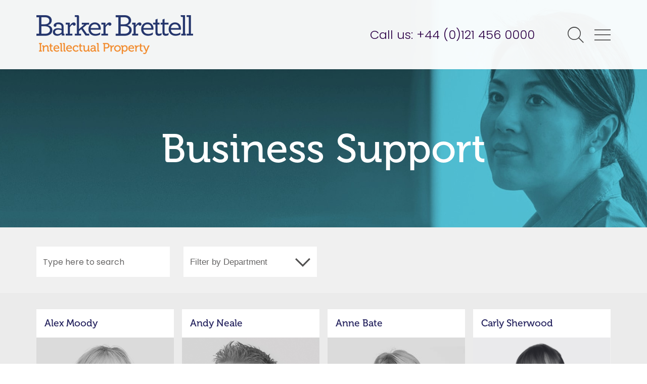

--- FILE ---
content_type: text/html; charset=UTF-8
request_url: https://www.barkerbrettell.co.uk/business-support/
body_size: 11212
content:
<!DOCTYPE html>
<html lang="en-US" prefix="og: https://ogp.me/ns#">
<head>
<meta charset="UTF-8">
<meta name="viewport" content="width=device-width, initial-scale=1">
<link rel="apple-touch-icon-precomposed" sizes="57x57" href="https://www.barkerbrettell.co.uk/content/themes/barker-brettell/img/favicons/apple-touch-icon-57x57.png" />
<link rel="apple-touch-icon-precomposed" sizes="114x114" href="https://www.barkerbrettell.co.uk/content/themes/barker-brettell/img/favicons/apple-touch-icon-114x114.png" />
<link rel="apple-touch-icon-precomposed" sizes="72x72" href="https://www.barkerbrettell.co.uk/content/themes/barker-brettell/img/favicons/apple-touch-icon-72x72.png" />
<link rel="apple-touch-icon-precomposed" sizes="144x144" href="https://www.barkerbrettell.co.uk/content/themes/barker-brettell/img/favicons/apple-touch-icon-144x144.png" />
<link rel="apple-touch-icon-precomposed" sizes="60x60" href="https://www.barkerbrettell.co.uk/content/themes/barker-brettell/img/favicons/apple-touch-icon-60x60.png" />
<link rel="apple-touch-icon-precomposed" sizes="120x120" href="https://www.barkerbrettell.co.uk/content/themes/barker-brettell/img/favicons/apple-touch-icon-120x120.png" />
<link rel="apple-touch-icon-precomposed" sizes="76x76" href="https://www.barkerbrettell.co.uk/content/themes/barker-brettell/img/favicons/apple-touch-icon-76x76.png" />
<link rel="apple-touch-icon-precomposed" sizes="152x152" href="https://www.barkerbrettell.co.uk/content/themes/barker-brettell/img/favicons/apple-touch-icon-152x152.png" />
<link rel="icon" type="image/png" href="https://www.barkerbrettell.co.uk/content/themes/barker-brettell/img/favicons/favicon-196x196.png" sizes="196x196" />
<link rel="icon" type="image/png" href="https://www.barkerbrettell.co.uk/content/themes/barker-brettell/img/favicons/favicon-96x96.png" sizes="96x96" />
<link rel="icon" type="image/png" href="https://www.barkerbrettell.co.uk/content/themes/barker-brettell/img/favicons/favicon-32x32.png" sizes="32x32" />
<link rel="icon" type="image/png" href="https://www.barkerbrettell.co.uk/content/themes/barker-brettell/img/favicons/favicon-16x16.png" sizes="16x16" />
<link rel="icon" type="image/png" href="https://www.barkerbrettell.co.uk/content/themes/barker-brettell/img/favicons/favicon-128.png" sizes="128x128" />
<meta name="application-name" content="Barker Brettell"/>
<meta name="msapplication-TileColor" content="#FFFFFF" />
<meta name="msapplication-TileImage" content="https://www.barkerbrettell.co.uk/content/themes/barker-brettell/img/favicons/mstile-144x144.png" />
<meta name="msapplication-square70x70logo" content="https://www.barkerbrettell.co.uk/content/themes/barker-brettell/img/favicons/mstile-70x70.png" />
<meta name="msapplication-square150x150logo" content="https://www.barkerbrettell.co.uk/content/themes/barker-brettell/img/favicons/mstile-150x150.png" />
<meta name="msapplication-wide310x150logo" content="https://www.barkerbrettell.co.uk/content/themes/barker-brettell/img/favicons/mstile-310x150.png" />
<meta name="msapplication-square310x310logo" content="https://www.barkerbrettell.co.uk/content/themes/barker-brettell/img/favicons/mstile-310x310.png" />

<link rel="profile" href="http://gmpg.org/xfn/11">

<script>
  // Include the following lines to define the gtag() function when
  // calling this code prior to your gtag.js or Tag Manager snippet
  window.dataLayer = window.dataLayer || [];
  function gtag(){dataLayer.push(arguments);}

  // Call the default command before gtag.js or Tag Manager runs to
  // adjust how the tags operate when they run. Modify the defaults
  // per your business requirements and prior consent granted/denied, e.g.:
  gtag('consent', 'default', {
    'ad_storage': 'denied',
    'analytics_storage': 'denied'
  });
</script>

<!-- Google tag (gtag.js) -->
<script async src="https://www.googletagmanager.com/gtag/js?id=G-TD2J70507F"></script>
<script>
  window.dataLayer = window.dataLayer || [];
  function gtag(){dataLayer.push(arguments);}
  gtag('js', new Date());

  gtag('config', 'G-TD2J70507F');
</script>

<script src="https://use.typekit.net/eyd2iqj.js"></script>
<script>try{Typekit.load({ async: true });}catch(e){}</script>

	<style>img:is([sizes="auto" i], [sizes^="auto," i]) { contain-intrinsic-size: 3000px 1500px }</style>
	
<!-- Search Engine Optimization by Rank Math PRO - https://rankmath.com/ -->
<title>Business Support - Barker Brettell</title>
<meta name="robots" content="follow, index, max-snippet:-1, max-video-preview:-1, max-image-preview:large"/>
<link rel="canonical" href="https://www.barkerbrettell.co.uk/business-support/" />
<meta property="og:locale" content="en_US" />
<meta property="og:type" content="article" />
<meta property="og:title" content="Business Support - Barker Brettell" />
<meta property="og:description" content="Meet the Team" />
<meta property="og:url" content="https://www.barkerbrettell.co.uk/business-support/" />
<meta property="og:site_name" content="Barker Brettell" />
<meta property="og:updated_time" content="2022-10-19T10:51:28+01:00" />
<meta property="og:image" content="https://www.barkerbrettell.co.uk/content/uploads/2017/01/ideas.jpg" />
<meta property="og:image:secure_url" content="https://www.barkerbrettell.co.uk/content/uploads/2017/01/ideas.jpg" />
<meta property="og:image:width" content="1920" />
<meta property="og:image:height" content="1000" />
<meta property="og:image:alt" content="Business Support" />
<meta property="og:image:type" content="image/jpeg" />
<meta property="article:published_time" content="2017-03-23T11:18:53+00:00" />
<meta property="article:modified_time" content="2022-10-19T10:51:28+01:00" />
<meta name="twitter:card" content="summary_large_image" />
<meta name="twitter:title" content="Business Support - Barker Brettell" />
<meta name="twitter:description" content="Meet the Team" />
<meta name="twitter:image" content="https://www.barkerbrettell.co.uk/content/uploads/2017/01/ideas.jpg" />
<meta name="twitter:label1" content="Time to read" />
<meta name="twitter:data1" content="Less than a minute" />
<script type="application/ld+json" class="rank-math-schema-pro">{"@context":"https://schema.org","@graph":[{"@type":["LegalService","Organization"],"@id":"https://www.barkerbrettell.co.uk/#organization","name":"Barker Brettell","url":"https://www.barkerbrettell.co.uk","logo":{"@type":"ImageObject","@id":"https://www.barkerbrettell.co.uk/#logo","url":"https://www.barkerbrettell.co.uk/content/uploads/2021/08/BB_Logo_Stacked_BLACK.jpg","contentUrl":"https://www.barkerbrettell.co.uk/content/uploads/2021/08/BB_Logo_Stacked_BLACK.jpg","caption":"Barker Brettell","inLanguage":"en-US","width":"1000","height":"1014"},"openingHours":["Monday,Tuesday,Wednesday,Thursday,Friday,Saturday,Sunday 09:00-17:00"],"image":{"@id":"https://www.barkerbrettell.co.uk/#logo"}},{"@type":"WebSite","@id":"https://www.barkerbrettell.co.uk/#website","url":"https://www.barkerbrettell.co.uk","name":"Barker Brettell","publisher":{"@id":"https://www.barkerbrettell.co.uk/#organization"},"inLanguage":"en-US"},{"@type":"ImageObject","@id":"https://www.barkerbrettell.co.uk/content/uploads/2017/01/ideas.jpg","url":"https://www.barkerbrettell.co.uk/content/uploads/2017/01/ideas.jpg","width":"1920","height":"1000","inLanguage":"en-US"},{"@type":"WebPage","@id":"https://www.barkerbrettell.co.uk/business-support/#webpage","url":"https://www.barkerbrettell.co.uk/business-support/","name":"Business Support - Barker Brettell","datePublished":"2017-03-23T11:18:53+00:00","dateModified":"2022-10-19T10:51:28+01:00","isPartOf":{"@id":"https://www.barkerbrettell.co.uk/#website"},"primaryImageOfPage":{"@id":"https://www.barkerbrettell.co.uk/content/uploads/2017/01/ideas.jpg"},"inLanguage":"en-US"},{"@type":"Person","@id":"https://www.barkerbrettell.co.uk/author/jask-creative/","name":"Jask Creative","url":"https://www.barkerbrettell.co.uk/author/jask-creative/","image":{"@type":"ImageObject","@id":"https://secure.gravatar.com/avatar/dc6a1049ea690665ce7ef3e538711b7a5f8d533a798c7bad6daa395955582c44?s=96&amp;d=mm&amp;r=g","url":"https://secure.gravatar.com/avatar/dc6a1049ea690665ce7ef3e538711b7a5f8d533a798c7bad6daa395955582c44?s=96&amp;d=mm&amp;r=g","caption":"Jask Creative","inLanguage":"en-US"},"worksFor":{"@id":"https://www.barkerbrettell.co.uk/#organization"}},{"@type":"Article","headline":"Business Support - Barker Brettell","datePublished":"2017-03-23T11:18:53+00:00","dateModified":"2022-10-19T10:51:28+01:00","author":{"@id":"https://www.barkerbrettell.co.uk/author/jask-creative/","name":"Jask Creative"},"publisher":{"@id":"https://www.barkerbrettell.co.uk/#organization"},"description":"Meet the Team","name":"Business Support - Barker Brettell","@id":"https://www.barkerbrettell.co.uk/business-support/#richSnippet","isPartOf":{"@id":"https://www.barkerbrettell.co.uk/business-support/#webpage"},"image":{"@id":"https://www.barkerbrettell.co.uk/content/uploads/2017/01/ideas.jpg"},"inLanguage":"en-US","mainEntityOfPage":{"@id":"https://www.barkerbrettell.co.uk/business-support/#webpage"}}]}</script>
<!-- /Rank Math WordPress SEO plugin -->

<link rel='dns-prefetch' href='//cdnjs.cloudflare.com' />
<link rel='dns-prefetch' href='//code.jquery.com' />
<link rel='dns-prefetch' href='//fonts.googleapis.com' />
<script type="text/javascript">
/* <![CDATA[ */
window._wpemojiSettings = {"baseUrl":"https:\/\/s.w.org\/images\/core\/emoji\/16.0.1\/72x72\/","ext":".png","svgUrl":"https:\/\/s.w.org\/images\/core\/emoji\/16.0.1\/svg\/","svgExt":".svg","source":{"concatemoji":"https:\/\/www.barkerbrettell.co.uk\/wordpress\/wp-includes\/js\/wp-emoji-release.min.js?ver=6.8.3"}};
/*! This file is auto-generated */
!function(s,n){var o,i,e;function c(e){try{var t={supportTests:e,timestamp:(new Date).valueOf()};sessionStorage.setItem(o,JSON.stringify(t))}catch(e){}}function p(e,t,n){e.clearRect(0,0,e.canvas.width,e.canvas.height),e.fillText(t,0,0);var t=new Uint32Array(e.getImageData(0,0,e.canvas.width,e.canvas.height).data),a=(e.clearRect(0,0,e.canvas.width,e.canvas.height),e.fillText(n,0,0),new Uint32Array(e.getImageData(0,0,e.canvas.width,e.canvas.height).data));return t.every(function(e,t){return e===a[t]})}function u(e,t){e.clearRect(0,0,e.canvas.width,e.canvas.height),e.fillText(t,0,0);for(var n=e.getImageData(16,16,1,1),a=0;a<n.data.length;a++)if(0!==n.data[a])return!1;return!0}function f(e,t,n,a){switch(t){case"flag":return n(e,"\ud83c\udff3\ufe0f\u200d\u26a7\ufe0f","\ud83c\udff3\ufe0f\u200b\u26a7\ufe0f")?!1:!n(e,"\ud83c\udde8\ud83c\uddf6","\ud83c\udde8\u200b\ud83c\uddf6")&&!n(e,"\ud83c\udff4\udb40\udc67\udb40\udc62\udb40\udc65\udb40\udc6e\udb40\udc67\udb40\udc7f","\ud83c\udff4\u200b\udb40\udc67\u200b\udb40\udc62\u200b\udb40\udc65\u200b\udb40\udc6e\u200b\udb40\udc67\u200b\udb40\udc7f");case"emoji":return!a(e,"\ud83e\udedf")}return!1}function g(e,t,n,a){var r="undefined"!=typeof WorkerGlobalScope&&self instanceof WorkerGlobalScope?new OffscreenCanvas(300,150):s.createElement("canvas"),o=r.getContext("2d",{willReadFrequently:!0}),i=(o.textBaseline="top",o.font="600 32px Arial",{});return e.forEach(function(e){i[e]=t(o,e,n,a)}),i}function t(e){var t=s.createElement("script");t.src=e,t.defer=!0,s.head.appendChild(t)}"undefined"!=typeof Promise&&(o="wpEmojiSettingsSupports",i=["flag","emoji"],n.supports={everything:!0,everythingExceptFlag:!0},e=new Promise(function(e){s.addEventListener("DOMContentLoaded",e,{once:!0})}),new Promise(function(t){var n=function(){try{var e=JSON.parse(sessionStorage.getItem(o));if("object"==typeof e&&"number"==typeof e.timestamp&&(new Date).valueOf()<e.timestamp+604800&&"object"==typeof e.supportTests)return e.supportTests}catch(e){}return null}();if(!n){if("undefined"!=typeof Worker&&"undefined"!=typeof OffscreenCanvas&&"undefined"!=typeof URL&&URL.createObjectURL&&"undefined"!=typeof Blob)try{var e="postMessage("+g.toString()+"("+[JSON.stringify(i),f.toString(),p.toString(),u.toString()].join(",")+"));",a=new Blob([e],{type:"text/javascript"}),r=new Worker(URL.createObjectURL(a),{name:"wpTestEmojiSupports"});return void(r.onmessage=function(e){c(n=e.data),r.terminate(),t(n)})}catch(e){}c(n=g(i,f,p,u))}t(n)}).then(function(e){for(var t in e)n.supports[t]=e[t],n.supports.everything=n.supports.everything&&n.supports[t],"flag"!==t&&(n.supports.everythingExceptFlag=n.supports.everythingExceptFlag&&n.supports[t]);n.supports.everythingExceptFlag=n.supports.everythingExceptFlag&&!n.supports.flag,n.DOMReady=!1,n.readyCallback=function(){n.DOMReady=!0}}).then(function(){return e}).then(function(){var e;n.supports.everything||(n.readyCallback(),(e=n.source||{}).concatemoji?t(e.concatemoji):e.wpemoji&&e.twemoji&&(t(e.twemoji),t(e.wpemoji)))}))}((window,document),window._wpemojiSettings);
/* ]]> */
</script>
<style id='wp-emoji-styles-inline-css' type='text/css'>

	img.wp-smiley, img.emoji {
		display: inline !important;
		border: none !important;
		box-shadow: none !important;
		height: 1em !important;
		width: 1em !important;
		margin: 0 0.07em !important;
		vertical-align: -0.1em !important;
		background: none !important;
		padding: 0 !important;
	}
</style>
<link rel='stylesheet' id='wp-block-library-css' href='https://www.barkerbrettell.co.uk/wordpress/wp-includes/css/dist/block-library/style.min.css?ver=6.8.3' type='text/css' media='all' />
<style id='classic-theme-styles-inline-css' type='text/css'>
/*! This file is auto-generated */
.wp-block-button__link{color:#fff;background-color:#32373c;border-radius:9999px;box-shadow:none;text-decoration:none;padding:calc(.667em + 2px) calc(1.333em + 2px);font-size:1.125em}.wp-block-file__button{background:#32373c;color:#fff;text-decoration:none}
</style>
<style id='global-styles-inline-css' type='text/css'>
:root{--wp--preset--aspect-ratio--square: 1;--wp--preset--aspect-ratio--4-3: 4/3;--wp--preset--aspect-ratio--3-4: 3/4;--wp--preset--aspect-ratio--3-2: 3/2;--wp--preset--aspect-ratio--2-3: 2/3;--wp--preset--aspect-ratio--16-9: 16/9;--wp--preset--aspect-ratio--9-16: 9/16;--wp--preset--color--black: #000000;--wp--preset--color--cyan-bluish-gray: #abb8c3;--wp--preset--color--white: #ffffff;--wp--preset--color--pale-pink: #f78da7;--wp--preset--color--vivid-red: #cf2e2e;--wp--preset--color--luminous-vivid-orange: #ff6900;--wp--preset--color--luminous-vivid-amber: #fcb900;--wp--preset--color--light-green-cyan: #7bdcb5;--wp--preset--color--vivid-green-cyan: #00d084;--wp--preset--color--pale-cyan-blue: #8ed1fc;--wp--preset--color--vivid-cyan-blue: #0693e3;--wp--preset--color--vivid-purple: #9b51e0;--wp--preset--gradient--vivid-cyan-blue-to-vivid-purple: linear-gradient(135deg,rgba(6,147,227,1) 0%,rgb(155,81,224) 100%);--wp--preset--gradient--light-green-cyan-to-vivid-green-cyan: linear-gradient(135deg,rgb(122,220,180) 0%,rgb(0,208,130) 100%);--wp--preset--gradient--luminous-vivid-amber-to-luminous-vivid-orange: linear-gradient(135deg,rgba(252,185,0,1) 0%,rgba(255,105,0,1) 100%);--wp--preset--gradient--luminous-vivid-orange-to-vivid-red: linear-gradient(135deg,rgba(255,105,0,1) 0%,rgb(207,46,46) 100%);--wp--preset--gradient--very-light-gray-to-cyan-bluish-gray: linear-gradient(135deg,rgb(238,238,238) 0%,rgb(169,184,195) 100%);--wp--preset--gradient--cool-to-warm-spectrum: linear-gradient(135deg,rgb(74,234,220) 0%,rgb(151,120,209) 20%,rgb(207,42,186) 40%,rgb(238,44,130) 60%,rgb(251,105,98) 80%,rgb(254,248,76) 100%);--wp--preset--gradient--blush-light-purple: linear-gradient(135deg,rgb(255,206,236) 0%,rgb(152,150,240) 100%);--wp--preset--gradient--blush-bordeaux: linear-gradient(135deg,rgb(254,205,165) 0%,rgb(254,45,45) 50%,rgb(107,0,62) 100%);--wp--preset--gradient--luminous-dusk: linear-gradient(135deg,rgb(255,203,112) 0%,rgb(199,81,192) 50%,rgb(65,88,208) 100%);--wp--preset--gradient--pale-ocean: linear-gradient(135deg,rgb(255,245,203) 0%,rgb(182,227,212) 50%,rgb(51,167,181) 100%);--wp--preset--gradient--electric-grass: linear-gradient(135deg,rgb(202,248,128) 0%,rgb(113,206,126) 100%);--wp--preset--gradient--midnight: linear-gradient(135deg,rgb(2,3,129) 0%,rgb(40,116,252) 100%);--wp--preset--font-size--small: 13px;--wp--preset--font-size--medium: 20px;--wp--preset--font-size--large: 36px;--wp--preset--font-size--x-large: 42px;--wp--preset--spacing--20: 0.44rem;--wp--preset--spacing--30: 0.67rem;--wp--preset--spacing--40: 1rem;--wp--preset--spacing--50: 1.5rem;--wp--preset--spacing--60: 2.25rem;--wp--preset--spacing--70: 3.38rem;--wp--preset--spacing--80: 5.06rem;--wp--preset--shadow--natural: 6px 6px 9px rgba(0, 0, 0, 0.2);--wp--preset--shadow--deep: 12px 12px 50px rgba(0, 0, 0, 0.4);--wp--preset--shadow--sharp: 6px 6px 0px rgba(0, 0, 0, 0.2);--wp--preset--shadow--outlined: 6px 6px 0px -3px rgba(255, 255, 255, 1), 6px 6px rgba(0, 0, 0, 1);--wp--preset--shadow--crisp: 6px 6px 0px rgba(0, 0, 0, 1);}:where(.is-layout-flex){gap: 0.5em;}:where(.is-layout-grid){gap: 0.5em;}body .is-layout-flex{display: flex;}.is-layout-flex{flex-wrap: wrap;align-items: center;}.is-layout-flex > :is(*, div){margin: 0;}body .is-layout-grid{display: grid;}.is-layout-grid > :is(*, div){margin: 0;}:where(.wp-block-columns.is-layout-flex){gap: 2em;}:where(.wp-block-columns.is-layout-grid){gap: 2em;}:where(.wp-block-post-template.is-layout-flex){gap: 1.25em;}:where(.wp-block-post-template.is-layout-grid){gap: 1.25em;}.has-black-color{color: var(--wp--preset--color--black) !important;}.has-cyan-bluish-gray-color{color: var(--wp--preset--color--cyan-bluish-gray) !important;}.has-white-color{color: var(--wp--preset--color--white) !important;}.has-pale-pink-color{color: var(--wp--preset--color--pale-pink) !important;}.has-vivid-red-color{color: var(--wp--preset--color--vivid-red) !important;}.has-luminous-vivid-orange-color{color: var(--wp--preset--color--luminous-vivid-orange) !important;}.has-luminous-vivid-amber-color{color: var(--wp--preset--color--luminous-vivid-amber) !important;}.has-light-green-cyan-color{color: var(--wp--preset--color--light-green-cyan) !important;}.has-vivid-green-cyan-color{color: var(--wp--preset--color--vivid-green-cyan) !important;}.has-pale-cyan-blue-color{color: var(--wp--preset--color--pale-cyan-blue) !important;}.has-vivid-cyan-blue-color{color: var(--wp--preset--color--vivid-cyan-blue) !important;}.has-vivid-purple-color{color: var(--wp--preset--color--vivid-purple) !important;}.has-black-background-color{background-color: var(--wp--preset--color--black) !important;}.has-cyan-bluish-gray-background-color{background-color: var(--wp--preset--color--cyan-bluish-gray) !important;}.has-white-background-color{background-color: var(--wp--preset--color--white) !important;}.has-pale-pink-background-color{background-color: var(--wp--preset--color--pale-pink) !important;}.has-vivid-red-background-color{background-color: var(--wp--preset--color--vivid-red) !important;}.has-luminous-vivid-orange-background-color{background-color: var(--wp--preset--color--luminous-vivid-orange) !important;}.has-luminous-vivid-amber-background-color{background-color: var(--wp--preset--color--luminous-vivid-amber) !important;}.has-light-green-cyan-background-color{background-color: var(--wp--preset--color--light-green-cyan) !important;}.has-vivid-green-cyan-background-color{background-color: var(--wp--preset--color--vivid-green-cyan) !important;}.has-pale-cyan-blue-background-color{background-color: var(--wp--preset--color--pale-cyan-blue) !important;}.has-vivid-cyan-blue-background-color{background-color: var(--wp--preset--color--vivid-cyan-blue) !important;}.has-vivid-purple-background-color{background-color: var(--wp--preset--color--vivid-purple) !important;}.has-black-border-color{border-color: var(--wp--preset--color--black) !important;}.has-cyan-bluish-gray-border-color{border-color: var(--wp--preset--color--cyan-bluish-gray) !important;}.has-white-border-color{border-color: var(--wp--preset--color--white) !important;}.has-pale-pink-border-color{border-color: var(--wp--preset--color--pale-pink) !important;}.has-vivid-red-border-color{border-color: var(--wp--preset--color--vivid-red) !important;}.has-luminous-vivid-orange-border-color{border-color: var(--wp--preset--color--luminous-vivid-orange) !important;}.has-luminous-vivid-amber-border-color{border-color: var(--wp--preset--color--luminous-vivid-amber) !important;}.has-light-green-cyan-border-color{border-color: var(--wp--preset--color--light-green-cyan) !important;}.has-vivid-green-cyan-border-color{border-color: var(--wp--preset--color--vivid-green-cyan) !important;}.has-pale-cyan-blue-border-color{border-color: var(--wp--preset--color--pale-cyan-blue) !important;}.has-vivid-cyan-blue-border-color{border-color: var(--wp--preset--color--vivid-cyan-blue) !important;}.has-vivid-purple-border-color{border-color: var(--wp--preset--color--vivid-purple) !important;}.has-vivid-cyan-blue-to-vivid-purple-gradient-background{background: var(--wp--preset--gradient--vivid-cyan-blue-to-vivid-purple) !important;}.has-light-green-cyan-to-vivid-green-cyan-gradient-background{background: var(--wp--preset--gradient--light-green-cyan-to-vivid-green-cyan) !important;}.has-luminous-vivid-amber-to-luminous-vivid-orange-gradient-background{background: var(--wp--preset--gradient--luminous-vivid-amber-to-luminous-vivid-orange) !important;}.has-luminous-vivid-orange-to-vivid-red-gradient-background{background: var(--wp--preset--gradient--luminous-vivid-orange-to-vivid-red) !important;}.has-very-light-gray-to-cyan-bluish-gray-gradient-background{background: var(--wp--preset--gradient--very-light-gray-to-cyan-bluish-gray) !important;}.has-cool-to-warm-spectrum-gradient-background{background: var(--wp--preset--gradient--cool-to-warm-spectrum) !important;}.has-blush-light-purple-gradient-background{background: var(--wp--preset--gradient--blush-light-purple) !important;}.has-blush-bordeaux-gradient-background{background: var(--wp--preset--gradient--blush-bordeaux) !important;}.has-luminous-dusk-gradient-background{background: var(--wp--preset--gradient--luminous-dusk) !important;}.has-pale-ocean-gradient-background{background: var(--wp--preset--gradient--pale-ocean) !important;}.has-electric-grass-gradient-background{background: var(--wp--preset--gradient--electric-grass) !important;}.has-midnight-gradient-background{background: var(--wp--preset--gradient--midnight) !important;}.has-small-font-size{font-size: var(--wp--preset--font-size--small) !important;}.has-medium-font-size{font-size: var(--wp--preset--font-size--medium) !important;}.has-large-font-size{font-size: var(--wp--preset--font-size--large) !important;}.has-x-large-font-size{font-size: var(--wp--preset--font-size--x-large) !important;}
:where(.wp-block-post-template.is-layout-flex){gap: 1.25em;}:where(.wp-block-post-template.is-layout-grid){gap: 1.25em;}
:where(.wp-block-columns.is-layout-flex){gap: 2em;}:where(.wp-block-columns.is-layout-grid){gap: 2em;}
:root :where(.wp-block-pullquote){font-size: 1.5em;line-height: 1.6;}
</style>
<link rel='stylesheet' id='jask-social-icons-css-css' href='https://www.barkerbrettell.co.uk/content/plugins/jask-wp-mods/public/css/social-icons.min.css?ver=20180530' type='text/css' media='all' />
<link rel='stylesheet' id='poppins-font-google-css' href='https://fonts.googleapis.com/css?family=Poppins%3A300%2C400%2C600&#038;ver=6.8.3' type='text/css' media='all' />
<link rel='stylesheet' id='barker-brettell-style-css' href='https://www.barkerbrettell.co.uk/content/themes/barker-brettell/style.css?ver=20250916' type='text/css' media='all' />
<link rel='stylesheet' id='normalize-css' href='https://www.barkerbrettell.co.uk/content/themes/barker-brettell/components/normalize-css/normalize.css?ver=201702066' type='text/css' media='1' />
<link rel='stylesheet' id='tippy-style-css' href='https://www.barkerbrettell.co.uk/content/themes/barker-brettell/css/tippy.css?ver=20220509' type='text/css' media='all' />
<link rel='stylesheet' id='tippy-theme-css' href='https://www.barkerbrettell.co.uk/content/themes/barker-brettell/css/tippy-light.css?ver=20220509' type='text/css' media='all' />
<script type="text/javascript" src="https://code.jquery.com/jquery-2.2.4.min.js" id="jquery-js"></script>
<link rel="https://api.w.org/" href="https://www.barkerbrettell.co.uk/wp-json/" /><link rel="alternate" title="JSON" type="application/json" href="https://www.barkerbrettell.co.uk/wp-json/wp/v2/pages/8806" /><link rel="alternate" title="oEmbed (JSON)" type="application/json+oembed" href="https://www.barkerbrettell.co.uk/wp-json/oembed/1.0/embed?url=https%3A%2F%2Fwww.barkerbrettell.co.uk%2Fbusiness-support%2F" />
<link rel="alternate" title="oEmbed (XML)" type="text/xml+oembed" href="https://www.barkerbrettell.co.uk/wp-json/oembed/1.0/embed?url=https%3A%2F%2Fwww.barkerbrettell.co.uk%2Fbusiness-support%2F&#038;format=xml" />
<style type="text/css">.recentcomments a{display:inline !important;padding:0 !important;margin:0 !important;}</style>
</head>

<body class="wp-singular page-template page-template-template-staff page-template-template-staff-php page page-id-8806 wp-theme-barker-brettell group-blog">
<div id="page" class="site">
	<a class="skip-link screen-reader-text" href="#content">Skip to content</a>

	<header id="masthead" class="site-header" role="banner">
		<div class="contain">
			<div class="site-branding">
									<p class="site-title"><a href="https://www.barkerbrettell.co.uk/" rel="home">Barker Brettell</a></p>
							</div><!-- .site-branding -->
			<div class="header-content-right">
				<span class="header-contact">Call us: <a href="tel:0121 456 0000">+44 (0)121 456 0000</a></span>
				<i class="icon-search js-search-form-trigger"></i>
				<i class="icon-menu js-menu-toggle"></i>

				<div class="header-search-modal">
					<label>What are you looking for?</label>
					<form role="search" method="get" class="search-form" action="https://www.barkerbrettell.co.uk/">
    <label>
        <span class="screen-reader-text">Search for:</span>
        <input type="search" class="search-field"
            placeholder="Type your search query here"
            value="" name="s"
            title="Search for:" />
    </label>
    <input type="submit" class="search-submit" value="Search" />
    <!-- <span class="search-btn" style="display:none;"></span> -->
</form>
					<i class="js-close-search-trigger close-search-trigger icon-cross"></i>
				</div>
			</div>
		</div>
			</header><!-- #masthead -->

	<!-- Side navigation -->
	<nav id="sidebar-navigation">
		<i class="js-close-nav-trigger close-nav-trigger icon-cross"></i>
		<div class="menu-main-menu-container"><ul id="menu-main-menu" class="menu"><li id="menu-item-112" class="menu-item menu-item-type-post_type menu-item-object-page menu-item-home menu-item-112"><a href="https://www.barkerbrettell.co.uk/">Home</a></li>
<li id="menu-item-83" class="menu-item menu-item-type-post_type menu-item-object-page menu-item-has-children menu-item-83"><a href="https://www.barkerbrettell.co.uk/about-us/">About us</a>
<ul class="sub-menu">
	<li id="menu-item-19972" class="menu-item menu-item-type-post_type menu-item-object-page menu-item-19972"><a href="https://www.barkerbrettell.co.uk/about-us/equality-diversity-and-inclusion/">Equality, diversity, and inclusion</a></li>
</ul>
</li>
<li id="menu-item-84" class="menu-item menu-item-type-post_type menu-item-object-page current-menu-ancestor current-menu-parent current_page_parent current_page_ancestor menu-item-has-children menu-item-84"><a href="https://www.barkerbrettell.co.uk/people/">Our people</a>
<ul class="sub-menu">
	<li id="menu-item-19964" class="menu-item menu-item-type-post_type menu-item-object-page current-menu-item page_item page-item-8806 current_page_item menu-item-19964"><a href="https://www.barkerbrettell.co.uk/business-support/" aria-current="page">Business Support</a></li>
</ul>
</li>
<li id="menu-item-86" class="menu-item menu-item-type-post_type menu-item-object-page menu-item-has-children menu-item-86"><a href="https://www.barkerbrettell.co.uk/our-services/">Services</a>
<ul class="sub-menu">
	<li id="menu-item-87" class="menu-item menu-item-type-post_type menu-item-object-page menu-item-87"><a href="https://www.barkerbrettell.co.uk/our-services/patents/">Patents</a></li>
	<li id="menu-item-88" class="menu-item menu-item-type-post_type menu-item-object-page menu-item-88"><a href="https://www.barkerbrettell.co.uk/our-services/trademarks/">Trade marks</a></li>
	<li id="menu-item-89" class="menu-item menu-item-type-post_type menu-item-object-page menu-item-89"><a href="https://www.barkerbrettell.co.uk/our-services/designs-and-copyright/">Designs &#038; Copyright</a></li>
	<li id="menu-item-20407" class="menu-item menu-item-type-custom menu-item-object-custom menu-item-20407"><a href="https://www.barkerbrettell.co.uk/our-services/china/?lang=en">China</a></li>
	<li id="menu-item-19189" class="menu-item menu-item-type-post_type menu-item-object-page menu-item-19189"><a href="https://www.barkerbrettell.co.uk/our-services/ip-audit/">IP Audit</a></li>
	<li id="menu-item-19167" class="menu-item menu-item-type-post_type menu-item-object-page menu-item-19167"><a href="https://www.barkerbrettell.co.uk/our-services/ip-valuations/">IP Valuations</a></li>
	<li id="menu-item-92" class="menu-item menu-item-type-post_type menu-item-object-page menu-item-92"><a href="https://www.barkerbrettell.co.uk/our-services/oppositions-and-appeals/">Oppositions and Appeals</a></li>
	<li id="menu-item-90" class="menu-item menu-item-type-post_type menu-item-object-page menu-item-90"><a href="https://www.barkerbrettell.co.uk/our-services/renewals/">Renewals</a></li>
	<li id="menu-item-16580" class="menu-item menu-item-type-post_type menu-item-object-page menu-item-16580"><a href="https://www.barkerbrettell.co.uk/our-services/small-medium-enterprises/">SMEs</a></li>
	<li id="menu-item-95" class="menu-item menu-item-type-post_type menu-item-object-page menu-item-95"><a href="https://www.barkerbrettell.co.uk/our-services/ip-for-startups/">Startups start with IP</a></li>
	<li id="menu-item-94" class="menu-item menu-item-type-post_type menu-item-object-page menu-item-94"><a href="https://www.barkerbrettell.co.uk/our-services/ip-support/">Corporate IP Support &#038; Outsourcing</a></li>
	<li id="menu-item-91" class="menu-item menu-item-type-post_type menu-item-object-page menu-item-91"><a href="https://www.barkerbrettell.co.uk/our-services/validation/">Validations</a></li>
	<li id="menu-item-23876" class="menu-item menu-item-type-post_type menu-item-object-page menu-item-23876"><a href="https://www.barkerbrettell.co.uk/our-services/business-advisor-support/">Business Advisor Support</a></li>
	<li id="menu-item-93" class="menu-item menu-item-type-post_type menu-item-object-page menu-item-93"><a href="https://www.barkerbrettell.co.uk/our-services/professional-support/">Professional support</a></li>
</ul>
</li>
<li id="menu-item-96" class="menu-item menu-item-type-post_type menu-item-object-page menu-item-has-children menu-item-96"><a href="https://www.barkerbrettell.co.uk/our-sectors/">Sectors</a>
<ul class="sub-menu">
	<li id="menu-item-16226" class="menu-item menu-item-type-post_type menu-item-object-page menu-item-16226"><a href="https://www.barkerbrettell.co.uk/our-sectors/aerospace/">Aerospace</a></li>
	<li id="menu-item-97" class="menu-item menu-item-type-post_type menu-item-object-page menu-item-97"><a href="https://www.barkerbrettell.co.uk/our-sectors/automotive/">Automotive</a></li>
	<li id="menu-item-18393" class="menu-item menu-item-type-post_type menu-item-object-page menu-item-18393"><a href="https://www.barkerbrettell.co.uk/our-sectors/computing-software/">Computing, AI &#038; Software</a></li>
	<li id="menu-item-16225" class="menu-item menu-item-type-post_type menu-item-object-page menu-item-16225"><a href="https://www.barkerbrettell.co.uk/our-sectors/cosmetics/">Cosmetics</a></li>
	<li id="menu-item-17043" class="menu-item menu-item-type-post_type menu-item-object-page menu-item-17043"><a href="https://www.barkerbrettell.co.uk/our-sectors/energy/">Energy</a></li>
	<li id="menu-item-98" class="menu-item menu-item-type-post_type menu-item-object-page menu-item-98"><a href="https://www.barkerbrettell.co.uk/our-sectors/food-and-drink/">Food &#038; Drink</a></li>
	<li id="menu-item-99" class="menu-item menu-item-type-post_type menu-item-object-page menu-item-99"><a href="https://www.barkerbrettell.co.uk/our-sectors/medical/">Medical</a></li>
	<li id="menu-item-100" class="menu-item menu-item-type-post_type menu-item-object-page menu-item-100"><a href="https://www.barkerbrettell.co.uk/our-sectors/universities/">Universities</a></li>
</ul>
</li>
<li id="menu-item-18382" class="translatable menu-item menu-item-type-post_type menu-item-object-page menu-item-has-children menu-item-18382"><a href="https://www.barkerbrettell.co.uk/sweden/?lang=en">Swedish Office</a>
<ul class="sub-menu">
	<li id="menu-item-21482" class="translatable menu-item menu-item-type-custom menu-item-object-custom menu-item-21482"><a href="https://www.barkerbrettell.co.uk/sweden/?lang=en#our-people">Swedish Team</a></li>
	<li id="menu-item-21636" class="translatable menu-item menu-item-type-post_type menu-item-object-page menu-item-21636"><a href="https://www.barkerbrettell.co.uk/sweden/resources/?lang=en">Resources</a></li>
	<li id="menu-item-21483" class="translatable menu-item menu-item-type-taxonomy menu-item-object-category menu-item-21483"><a href="https://www.barkerbrettell.co.uk/swedish-news/?lang=en">News</a></li>
</ul>
</li>
<li id="menu-item-101" class="menu-item menu-item-type-post_type menu-item-object-page menu-item-has-children menu-item-101"><a href="https://www.barkerbrettell.co.uk/knowledge-hub/">Knowledge Hub</a>
<ul class="sub-menu">
	<li id="menu-item-102" class="menu-item menu-item-type-post_type menu-item-object-page menu-item-102"><a href="https://www.barkerbrettell.co.uk/knowledge-hub/news-updates/">News &#038; Updates</a></li>
	<li id="menu-item-15898" class="menu-item menu-item-type-custom menu-item-object-custom menu-item-15898"><a href="/case-studies/">Case Studies</a></li>
	<li id="menu-item-16864" class="menu-item menu-item-type-custom menu-item-object-custom menu-item-16864"><a href="https://euro-ip.com/">Euro IP</a></li>
	<li id="menu-item-103" class="menu-item menu-item-type-post_type menu-item-object-page menu-item-103"><a href="https://www.barkerbrettell.co.uk/knowledge-hub/faq/">FAQs</a></li>
</ul>
</li>
<li id="menu-item-104" class="menu-item menu-item-type-post_type menu-item-object-page menu-item-104"><a href="https://www.barkerbrettell.co.uk/careers/">Careers</a></li>
<li id="menu-item-105" class="menu-item menu-item-type-post_type menu-item-object-page menu-item-105"><a href="https://www.barkerbrettell.co.uk/contact/">Contact</a></li>
</ul></div>		<ul class="nav-social">
			<li><a class="linkedin" href="https://www.linkedin.com/company/barker-brettell" target="_blank"></a></li>
			<li><a class="twitter" href="https://twitter.com/Barker_Brettell" target="_blank"></a></li>
		</ul>
	</nav>

	<div id="content" class="site-content">

	
	<div class="page-header" style="background-image:url('https://www.barkerbrettell.co.uk/content/uploads/2018/02/people-1.jpg')">
		<div class="page-title">
							<h1>Business Support</h1>
									</div>
					</div>

	

	<section class="filter-strip js-staff-filter-strip">
		<div class="contain">
			<div class="filters">
				<div class="filter text-filter">
					<form>
						<input type="search" class="text-input" id="text_search" value="" placeholder="Type here to search" />
					</form>
				</div>
				<div class="filter">
					<label for="filter-categories">Department</label>
					<div class="styled-select">
						<span class="icon-arrow-down"></span>
						<select class="js-filter-by-category" name="filter-categories" autocomplete="off">
							<option value="">Filter by Department</option>
							<option value="category-all">All</option>
							<option value="category-business-services">Business Services</option><option value="category-finance">Finance</option><option value="category-human-resources">Human Resources</option><option value="category-it">IT</option><option value="category-marketing">Marketing</option><option value="category-patent-administration">Patent Administration</option><option value="category-records">Records</option><option value="category-renewals">Renewals</option>						</select>
					</div>
				</div>

			</div>
		</div> <!-- ./contain -->
	</section>


		<section id="our-people">
		<div class="contain">
			<ul class="people-list">
            
    <li data-name="Alex Moody" data-services="" data-sectors="" class="">
                <div class="details">
            <h4><a href="https://www.barkerbrettell.co.uk/staff/alex-moody/">Alex Moody</a></h4>
        </div>
        <div class="photo">
            <a href="https://www.barkerbrettell.co.uk/staff/alex-moody/">
                            <img src="https://www.barkerbrettell.co.uk/content/uploads/2017/05/Unknown-6.jpg" alt="Photo of Alex Moody">
                        </a>
        </div>
        <div class="job-title">
                            <p>Head of Human Resources</p>
                    </div>
        <div class="controls">
            <div class="buttons">
                <a href="https://www.barkerbrettell.co.uk/staff/alex-moody/" class="alt-btn profile full-width">View Profile</a>
            </div>
        </div>
    </li>
    <li data-name="Andy Neale" data-services="" data-sectors="" class="">
                <div class="details">
            <h4><a href="https://www.barkerbrettell.co.uk/staff/andy-neale/">Andy Neale</a></h4>
        </div>
        <div class="photo">
            <a href="https://www.barkerbrettell.co.uk/staff/andy-neale/">
                            <img src="https://www.barkerbrettell.co.uk/content/uploads/2017/04/Andy-Neale-280x315.jpg" alt="Photo of Andy Neale">
                        </a>
        </div>
        <div class="job-title">
                            <p>Head of IT</p>
                    </div>
        <div class="controls">
            <div class="buttons">
                <a href="https://www.barkerbrettell.co.uk/staff/andy-neale/" class="alt-btn profile full-width">View Profile</a>
            </div>
        </div>
    </li>
    <li data-name="Anne Bate" data-services="" data-sectors="" class="">
                <div class="details">
            <h4><a href="https://www.barkerbrettell.co.uk/staff/anne-bate/">Anne Bate</a></h4>
        </div>
        <div class="photo">
            <a href="https://www.barkerbrettell.co.uk/staff/anne-bate/">
                            <img src="https://www.barkerbrettell.co.uk/content/uploads/2022/10/Anne_Bate-1.jpg" alt="Photo of Anne Bate">
                        </a>
        </div>
        <div class="job-title">
                            <p>Patent Paralegal & Technical Workflow Specialist</p>
                    </div>
        <div class="controls">
            <div class="buttons">
                <a href="https://www.barkerbrettell.co.uk/staff/anne-bate/" class="alt-btn profile full-width">View Profile</a>
            </div>
        </div>
    </li>
    <li data-name="Carly Sherwood" data-services="" data-sectors="" class="">
                <div class="details">
            <h4><a href="https://www.barkerbrettell.co.uk/staff/carly-sherwood/">Carly Sherwood</a></h4>
        </div>
        <div class="photo">
            <a href="https://www.barkerbrettell.co.uk/staff/carly-sherwood/">
                            <img src="https://www.barkerbrettell.co.uk/content/uploads/2024/04/Carly-Sherwood-Profile.png" alt="Photo of Carly Sherwood">
                        </a>
        </div>
        <div class="job-title">
                            <p>Trade Mark Paralegal & Technical & Workflow Specialist</p>
                    </div>
        <div class="controls">
            <div class="buttons">
                <a href="https://www.barkerbrettell.co.uk/staff/carly-sherwood/" class="alt-btn profile full-width">View Profile</a>
            </div>
        </div>
    </li>
    <li data-name="Claire Turner" data-services="" data-sectors="" class="">
                <div class="details">
            <h4><a href="https://www.barkerbrettell.co.uk/staff/kevin-aldham/">Claire Turner</a></h4>
        </div>
        <div class="photo">
            <a href="https://www.barkerbrettell.co.uk/staff/kevin-aldham/">
                            <img src="https://www.barkerbrettell.co.uk/content/uploads/2017/05/Unknown-5.jpg" alt="Photo of Claire Turner">
                        </a>
        </div>
        <div class="job-title">
                            <p>Head of Office Management and Compliance</p>
                    </div>
        <div class="controls">
            <div class="buttons">
                <a href="https://www.barkerbrettell.co.uk/staff/kevin-aldham/" class="alt-btn profile full-width">View Profile</a>
            </div>
        </div>
    </li>
    <li data-name="Joanne Morgan-Poole" data-services="" data-sectors="" class="">
                <div class="details">
            <h4><a href="https://www.barkerbrettell.co.uk/staff/joanne-morgan-poole/">Joanne Morgan-Poole</a></h4>
        </div>
        <div class="photo">
            <a href="https://www.barkerbrettell.co.uk/staff/joanne-morgan-poole/">
                            <img src="https://www.barkerbrettell.co.uk/content/uploads/2022/10/Joanne_Morgan-Poole-1.jpg" alt="Photo of Joanne Morgan-Poole">
                        </a>
        </div>
        <div class="job-title">
                            <p>Records and IP Systems Manager</p>
                    </div>
        <div class="controls">
            <div class="buttons">
                <a href="https://www.barkerbrettell.co.uk/staff/joanne-morgan-poole/" class="alt-btn profile full-width">View Profile</a>
            </div>
        </div>
    </li>
    <li data-name="Judy Gardner" data-services="" data-sectors="" class="">
                <div class="details">
            <h4><a href="https://www.barkerbrettell.co.uk/staff/judy-gardner/">Judy Gardner</a></h4>
        </div>
        <div class="photo">
            <a href="https://www.barkerbrettell.co.uk/staff/judy-gardner/">
                            <img src="https://www.barkerbrettell.co.uk/content/uploads/2024/02/Unknown-4.jpg" alt="Photo of Judy Gardner">
                        </a>
        </div>
        <div class="job-title">
                            <p>Business Development and Marketing Manager</p>
                    </div>
        <div class="controls">
            <div class="buttons">
                <a href="https://www.barkerbrettell.co.uk/staff/judy-gardner/" class="alt-btn profile full-width">View Profile</a>
            </div>
        </div>
    </li>
    <li data-name="Keith Ewen" data-services="" data-sectors="" class="">
                <div class="details">
            <h4><a href="https://www.barkerbrettell.co.uk/staff/keith-ewen/">Keith Ewen</a></h4>
        </div>
        <div class="photo">
            <a href="https://www.barkerbrettell.co.uk/staff/keith-ewen/">
                            <img src="https://www.barkerbrettell.co.uk/content/uploads/2023/03/Kieth-Ewan_Profile.jpg" alt="Photo of Keith Ewen">
                        </a>
        </div>
        <div class="job-title">
                            <p>Head of Finance</p>
                    </div>
        <div class="controls">
            <div class="buttons">
                <a href="https://www.barkerbrettell.co.uk/staff/keith-ewen/" class="alt-btn profile full-width">View Profile</a>
            </div>
        </div>
    </li>
    <li data-name="Maxine Reeve" data-services="" data-sectors="" class="">
                <div class="details">
            <h4><a href="https://www.barkerbrettell.co.uk/staff/maxine-reeve/">Maxine Reeve</a></h4>
        </div>
        <div class="photo">
            <a href="https://www.barkerbrettell.co.uk/staff/maxine-reeve/">
                            <img src="https://www.barkerbrettell.co.uk/content/uploads/2022/11/BB240314_14_Profile.png" alt="Photo of Maxine Reeve">
                        </a>
        </div>
        <div class="job-title">
                            <p>Business Support Manager</p>
                    </div>
        <div class="controls">
            <div class="buttons">
                <a href="https://www.barkerbrettell.co.uk/staff/maxine-reeve/" class="alt-btn profile full-width">View Profile</a>
            </div>
        </div>
    </li>
    <li data-name="Phil Timmins" data-services="" data-sectors="" class="">
                <div class="details">
            <h4><a href="https://www.barkerbrettell.co.uk/staff/phil-timmins/">Phil Timmins</a></h4>
        </div>
        <div class="photo">
            <a href="https://www.barkerbrettell.co.uk/staff/phil-timmins/">
                            <img src="https://www.barkerbrettell.co.uk/content/uploads/2021/10/silhouette-1.jpg" alt="Photo of Phil Timmins">
                        </a>
        </div>
        <div class="job-title">
                            <p>Interim Operations Manager</p>
                    </div>
        <div class="controls">
            <div class="buttons">
                <a href="https://www.barkerbrettell.co.uk/staff/phil-timmins/" class="alt-btn profile full-width">View Profile</a>
            </div>
        </div>
    </li>
    <li data-name="Rachel Hennessy" data-services="" data-sectors="" class="">
                <div class="details">
            <h4><a href="https://www.barkerbrettell.co.uk/staff/rachel-hennessy/">Rachel Hennessy</a></h4>
        </div>
        <div class="photo">
            <a href="https://www.barkerbrettell.co.uk/staff/rachel-hennessy/">
                            <img src="https://www.barkerbrettell.co.uk/content/uploads/2017/05/Rachel-280x315.jpg" alt="Photo of Rachel Hennessy">
                        </a>
        </div>
        <div class="job-title">
                            <p>Manager Renewals</p>
                    </div>
        <div class="controls">
            <div class="buttons">
                <a href="https://www.barkerbrettell.co.uk/staff/rachel-hennessy/" class="alt-btn profile full-width">View Profile</a>
            </div>
        </div>
    </li>			</ul>
			<h3 class="no-results" style="display: none;">Sorry, no results matching that filter found.</h3>
		</div>
	</section>
	


	</div><!-- #content -->

	<footer class="site-footer" role="contentinfo">
		<div class="contain">
			<h3>Our Locations</h3>
			
						<ul class="locations">
				<li><strong><a href="https://www.barkerbrettell.co.uk/contact/#location1">Birmingham</a></strong></li><li><strong><a href="https://www.barkerbrettell.co.uk/contact/#location2">Southampton</a></strong></li><li><strong><a href="https://www.barkerbrettell.co.uk/contact/#location3">Stockholm</a></strong></li><li><strong><a href="https://www.barkerbrettell.co.uk/contact/#location4">London</a></strong></li><li><strong><a href="https://www.barkerbrettell.co.uk/contact/#location5">Uppsala</a></strong></li>			</ul>
						<br>
			<a href="/contact">Directions &amp; more information</a>
			<br><br>
			<div class="social-wrapper">
				<ul	class="social-links">
					<li><a href="https://www.linkedin.com/company/barker-brettell" class="icon-linkedin" target="_blank"></a></li>
					<li><a href="https://twitter.com/Barker_Brettell" class="icon-twitter" target="_blank"></a></li>
				</ul>
				<a href="https://tree-nation.com/profile/impact/barker-brettell#co2"
					target="_blank"
					style="position:relative;cursor:pointer;display:block;z-index:999;">
					
					<img src="
					https://tree-nation.com/images/tracking/label-co2-website-white-en.png"
					style="width:157px;height:auto;">
					
					</a>
					
					<script src="https://tree-nation.com/js/track.js"></script>
					
					<script>treenation_track("62b588458ad92");</script>
			</div>


            <div class="wrap-text">
                <p class="legal">
					Please note that the information contained in the briefing papers on this website is not legal advice but is provided for general guidance purposes only. Please talk to an expert before acting upon the information provided. Barker Brettell paralegals and attorneys are available to advise you on specific IP queries. Please refer to the website terms and conditions for further information.                </p>
				<p class="legal">
					Copyright &copy; Barker Brettell. All Rights Reserved.
				</p>
			</div>

			<div class="legal">
				<span class="barkerbrettell"><strong>Barker Brettell</strong> consists of <strong>Barker Brettell LLP</strong>  and all of its subsidiaries including <strong>Barker Brettell Sweden AB</strong></span>
				<span class="barkerbrettell">Further information can be found in the Legal Information section of our <a href="https://www.barkerbrettell.co.uk/terms-of-use/">Terms of Use</a></span>
				<br>
				<span class="barkerbrettell">Email us: <a href="mailto:info@barkerbrettell.co.uk">info@barkerbrettell.co.uk</a></span>
				<div class="menu-footer-menu-container"><ul id="footer-menu" class="menu"><li id="menu-item-136" class="menu-item menu-item-type-post_type menu-item-object-page menu-item-136"><a href="https://www.barkerbrettell.co.uk/terms-of-use/">Terms of Use</a></li>
<li id="menu-item-135" class="menu-item menu-item-type-post_type menu-item-object-page menu-item-privacy-policy menu-item-135"><a rel="privacy-policy" href="https://www.barkerbrettell.co.uk/privacy-policy/">Privacy Policy</a></li>
<li id="menu-item-21867" class="menu-item menu-item-type-custom menu-item-object-custom menu-item-21867"><a href="https://www.barkerbrettell.co.uk/cookies-policy/">Cookies Policy</a></li>
<li id="menu-item-19556" class="menu-item menu-item-type-custom menu-item-object-custom menu-item-19556"><a href="https://www.barkerbrettell.co.uk/content/uploads/2025/08/Environmental-Policy.pdf">Environmental Policy</a></li>
<li id="menu-item-19504" class="menu-item menu-item-type-custom menu-item-object-custom menu-item-19504"><a href="https://www.barkerbrettell.co.uk/content/uploads/2025/08/Supplier-Code-of-Conduct.docx">Code of Conduct for Suppliers</a></li>
</ul></div>				<br>
				<p>Website by <a href="https://www.jaskcreative.co.uk" target="_blank">Jask Creative</a></p>
			</div>

		</div>
	</footer>
</div><!-- #page -->

<script type="speculationrules">
{"prefetch":[{"source":"document","where":{"and":[{"href_matches":"\/*"},{"not":{"href_matches":["\/wordpress\/wp-*.php","\/wordpress\/wp-admin\/*","\/content\/uploads\/*","\/content\/*","\/content\/plugins\/*","\/content\/themes\/barker-brettell\/*","\/*\\?(.+)"]}},{"not":{"selector_matches":"a[rel~=\"nofollow\"]"}},{"not":{"selector_matches":".no-prefetch, .no-prefetch a"}}]},"eagerness":"conservative"}]}
</script>
<script type="text/javascript" id="barker-brettell-script-js-extra">
/* <![CDATA[ */
var barker_brettell_ajax = {"url":"https:\/\/www.barkerbrettell.co.uk\/wordpress\/wp-admin\/admin-ajax.php"};
/* ]]> */
</script>
<script type="text/javascript" src="https://www.barkerbrettell.co.uk/content/themes/barker-brettell/js/main.min.js?ver=20250916-v2" id="barker-brettell-script-js"></script>
<script type="text/javascript" src="//cdnjs.cloudflare.com/ajax/libs/waypoints/2.0.3/waypoints.min.js?ver=20220509" id="cloudflare-waypoints-js"></script>

<script>

function goBack() {
  window.history.back();
}

(function(i,s,o,g,r,a,m){i['GoogleAnalyticsObject']=r;i[r]=i[r]||function(){
(i[r].q=i[r].q||[]).push(arguments)},i[r].l=1*new Date();a=s.createElement(o),
m=s.getElementsByTagName(o)[0];a.async=1;a.src=g;m.parentNode.insertBefore(a,m)
})(window,document,'script','//www.google-analytics.com/analytics.js','ga');
window.ga_debug = {trace: true};
ga('create', 'UA-91453899-1', 'auto');
ga('require', 'displayfeatures');
ga('send', 'pageview');
</script>
<!-- Latest Stable Version of Cookie Control -->
<script src="https://cc.cdn.civiccomputing.com/9/cookieControl-9.x.min.js" type="text/javascript"></script>
<script>
var config = {
    "apiKey": "9e86cd67439facef1fb47008fb6cb59496a2bbc5",
    "product": "PRO",
	optionalCookies: [
		{
			name: 'analytics',
			label: 'Google Analytics',
			description: 'Analytical cookies help us to improve our website by collecting and reporting information on its usage.',
			cookies: ['_ga', '_gid', '_gat', '__utma', '__utmt', '__utmb', '__utmc', '__utmz', '__utmv'],
			onAccept: function(){
				gtag('consent', 'update', {'analytics_storage': 'granted'});
			},
			onRevoke: function(){
				gtag('consent', 'update', {'analytics_storage': 'denied'});
			}
		},
	],
    "initialState": "box",
	"position" : "left",
    "consentCookieExpiry": 365,
    "theme": "light",
	"branding" : {
		"removeAbout": true,
	}
};

CookieControl.load( config );
</script>
</body>
</html>
<!--
Performance optimized by Redis Object Cache. Learn more: https://wprediscache.com

Retrieved 5178 objects (791 KB) from Redis using PhpRedis (v6.1.0).
-->


--- FILE ---
content_type: text/css
request_url: https://www.barkerbrettell.co.uk/content/plugins/jask-wp-mods/public/css/social-icons.min.css?ver=20180530
body_size: 170
content:
#jask-wp-social-links ul{display:-webkit-box;display:-moz-box;display:box;display:-webkit-flex;display:-moz-flex;display:-ms-flexbox;display:flex;list-style:none;margin:0 -.4em;padding:0}#jask-wp-social-links ul li{-webkit-box-flex:0;-moz-box-flex:0;box-flex:0;-webkit-flex:1 1 auto;-moz-flex:1 1 auto;-ms-flex:1 1 auto;flex:1 1 auto}#jask-wp-social-links ul li a{display:block;margin:0 .4em;border-radius:2px;padding:.5em 1em;text-decoration:none;color:#fff;text-align:center;font-size:.8em}#jask-wp-social-links ul li.jask-social-twitter a{background:#429cd6}#jask-wp-social-links ul li.jask-social-google-plus a{background:#df4b37}#jask-wp-social-links ul li.jask-social-linked-in a{background:#0d77b7}#jask-wp-social-links ul li.jask-social-facebook a{background:#4267b2}

--- FILE ---
content_type: text/css
request_url: https://www.barkerbrettell.co.uk/content/themes/barker-brettell/style.css?ver=20250916
body_size: 29012
content:
*{-webkit-box-sizing:border-box;-moz-box-sizing:border-box;box-sizing:border-box}img{max-width:100%}.contain{max-width:75em;margin-left:auto;margin-right:auto;padding:0 1em}.contain:after{content:"";display:table;clear:both}@media screen and (min-width: 26.5625em){.contain{padding:0 2em}}.full-width{float:left;display:block;margin-right:2.3576515979%;width:100%}.full-width:last-child{margin-right:0}.hide-phone{display:none}@media screen and (min-width: 481px){.hide-phone{display:block}}.hide-tablet{display:none}@media screen and (min-width: 769px){.hide-tablet{display:block}}.hide-desktop{display:block}@media screen and (min-width: 769px){.hide-desktop{display:none}}.clearfix{clear:both}.alignleft{display:block;margin:1em 2em 1em 0}@media screen and (min-width: 26.5625em){.alignleft{float:left}}.alignright{display:block;margin:1em 0 1em 2em}@media screen and (min-width: 26.5625em){.alignright{float:right}}.aligncenter{display:block;margin-left:auto;margin-right:auto;margin:1em}body{display:flex;flex-direction:column;min-height:100vh;height:100%;margin:0}@media print{body{display:block !important}}.content-area{z-index:1;flex:1 0 auto;padding:var(--space) var(--space) 0;width:100%}.content-area.no-head{margin-top:9.2em}.content-area:after{content:" ";display:block;margin-top:var(--space);height:0px;visibility:hidden}.content-area.china .contain{flex-wrap:wrap}.content-area.china .contain .overview{padding-bottom:0}.content-area.china .split-content,.content-area.china .additional-content{flex:0 0 100%;max-width:100%;margin:0 auto;width:100%}@media screen and (min-width: 48em){.content-area.china .split-content,.content-area.china .additional-content{max-width:85%}}@media screen and (min-width: 64em){.content-area.china .split-content,.content-area.china .additional-content{max-width:70%}}.content-area.china .split-content{display:grid;grid-template-columns:1fr;grid-gap:0}@media screen and (min-width: 48em){.content-area.china .split-content{grid-template-columns:1fr 1fr;grid-gap:3em}}@media screen and (min-width: 64em){.content-area.china .split-content{max-width:70%}}.content-area.china .additional-content{text-align:center;padding-bottom:2em}@media(--break-lg){.site-content{padding-top:var(--space-lg)}.site-content:after{margin-top:var(--space-lg)}}.btn,.modal .form-outer-wrap button,.newsletter-signup-form-options form button,.body-search-form input[type=submit],.profile-content .view-swedish,.profile-content .view-chinese,.profile-content .add-to-brochure,.services-content .case-studies{display:inline-block;position:relative;background:#f28c00;color:#fff;padding:.8em 0 .8em 1.5em;padding-right:5rem;text-decoration:none;font-size:1em;font-weight:100;transition:all .5s ease}.btn:hover,.modal .form-outer-wrap button:hover,.newsletter-signup-form-options form button:hover,.body-search-form input[type=submit]:hover,.profile-content .view-swedish:hover,.profile-content .view-chinese:hover,.profile-content .add-to-brochure:hover,.services-content .case-studies:hover{background-color:#f28c00;color:#fff}.btn.primary,.modal .form-outer-wrap button.primary,.newsletter-signup-form-options form button.primary,.body-search-form input.primary[type=submit],.profile-content .primary.view-swedish,.profile-content .primary.view-chinese,.profile-content .primary.add-to-brochure,.services-content .primary.case-studies{background:#f28c00;text-transform:none;font-size:1em}.btn.primary:hover,.modal .form-outer-wrap button.primary:hover,.newsletter-signup-form-options form button.primary:hover,.body-search-form input.primary[type=submit]:hover,.profile-content .primary.view-swedish:hover,.profile-content .primary.view-chinese:hover,.profile-content .primary.add-to-brochure:hover,.services-content .primary.case-studies:hover{background:#d97d00}.btn:after,.modal .form-outer-wrap button:after,.newsletter-signup-form-options form button:after,.body-search-form input[type=submit]:after,.profile-content .view-swedish:after,.profile-content .view-chinese:after,.profile-content .add-to-brochure:after,.services-content .case-studies:after{font-family:"bb-new" !important;speak:none;font-style:normal;font-weight:normal;font-variant:normal;text-transform:none;line-height:1.05;-webkit-font-smoothing:antialiased;-moz-osx-font-smoothing:grayscale;font-size:1.2em;vertical-align:middle;background-color:#eb6200;content:"";padding:.78em 1em;position:absolute;right:0;top:50%;-webkit-transform:translateY(-50%);-moz-transform:translateY(-50%);-ms-transform:translateY(-50%);-o-transform:translateY(-50%);transform:translateY(-50%)}.btn.read-more,.modal .form-outer-wrap button.read-more,.newsletter-signup-form-options form button.read-more,.body-search-form input.read-more[type=submit],.profile-content .read-more.view-swedish,.profile-content .read-more.view-chinese,.profile-content .read-more.add-to-brochure,.services-content .read-more.case-studies{color:#f28c00;font-size:1rem;background:rgba(0,0,0,0) none repeat scroll 0% 0%;padding-left:0px;margin-top:.625rem}.btn.input-btn,.modal .form-outer-wrap button.input-btn,.newsletter-signup-form-options form button.input-btn,.body-search-form input.input-btn[type=submit],.profile-content .input-btn.view-swedish,.profile-content .input-btn.view-chinese,.profile-content .input-btn.add-to-brochure,.services-content .input-btn.case-studies{border:none;overflow:hidden;cursor:pointer}.btn.input-btn.no-text,.modal .form-outer-wrap button.input-btn.no-text,.newsletter-signup-form-options form button.input-btn.no-text,.body-search-form input.input-btn.no-text[type=submit],.profile-content .input-btn.no-text.view-swedish,.profile-content .input-btn.no-text.view-chinese,.profile-content .input-btn.no-text.add-to-brochure,.services-content .input-btn.no-text.case-studies{text-indent:100%;text-overflow:clip;padding:.78em 0}.btn.input-btn.no-text:after,.modal .form-outer-wrap button.input-btn.no-text:after,.newsletter-signup-form-options form button.input-btn.no-text:after,.body-search-form input.input-btn.no-text[type=submit]:after,.profile-content .input-btn.no-text.view-swedish:after,.profile-content .input-btn.no-text.view-chinese:after,.profile-content .input-btn.no-text.add-to-brochure:after,.services-content .input-btn.no-text.case-studies:after{text-indent:0}.alt-btn{display:inline-block;background:none;border:1px solid #201e5b;color:#201e5b;padding:.5em 1em;text-decoration:none;font-size:1em;font-weight:100;transition:all .5s ease}.alt-btn:hover{background:#201e5b;color:#fff}.alt-btn.linkedin:after,.alt-btn.twitter:after,.alt-btn.email:after{font-family:"bb-new" !important;speak:none;font-style:normal;font-weight:normal;font-variant:normal;text-transform:none;line-height:1;-webkit-font-smoothing:antialiased;-moz-osx-font-smoothing:grayscale;margin-left:.5em;font-size:1.2em}.alt-btn.linkedin:after{content:""}.alt-btn.twitter:after{content:""}.alt-btn.email:after{content:"";vertical-align:middle}@font-face{font-family:"bb-new";src:url("fonts/bb-2019-v10.ttf?gkwwtl20240716") format("truetype"),url("fonts/bb-2019-v10.woff?gkwwtl20240716") format("woff"),url("fonts/bb-2019-v10.svg?gkwwtl20240716#barker-brettell") format("svg");font-weight:normal;font-style:normal}[class*=" icon-"],#jask-wp-social-links ul li a:after,[class^=icon-],article .brochure-detail .actions a:before,.gsurvey-survey-field .ginput_container.ginput_container_select:after,.london-banner .contain:after{font-family:"bb-new" !important;speak:none;font-style:normal;font-weight:normal;font-variant:normal;text-transform:none;line-height:1;-webkit-font-smoothing:antialiased;-moz-osx-font-smoothing:grayscale}.icon-facebook:before{content:""}.icon-slides:before{content:""}.icon-recordings:before{content:""}.icon-brochures:before{content:""}.icon-brexit:before{content:""}.icon-energy:before{content:""}.icon-SME2:before{content:""}.icon-opp-app:before{content:""}.icon-SME:before{content:""}.icon-arrow-down:before{content:""}.icon-arrow-right:before{content:""}.icon-automotive:before{content:""}.icon-briefcase:before{content:""}.icon-brochure:before{content:""}.icon-caret-up:before,article .brochure-detail .actions a:before{content:""}.icon-checkbox:before{content:""}.icon-circle-arrow-down:before{content:""}.icon-circle-arrow-right:before{content:""}.icon-contact:before{content:""}.icon-cross:before{content:""}.icon-designs-copyright:before{content:""}.icon-email:before{content:""}.icon-faqs:before{content:""}.icon-food-drink:before{content:""}.icon-jigsaw:before{content:""}.icon-linkedin:before{content:""}.icon-list:before{content:""}.icon-medical:before{content:""}.icon-menu:before{content:""}.icon-newsletter:before{content:""}.icon-patents:before{content:""}.icon-renewals:before{content:""}.icon-search:before{content:""}.icon-startups:before{content:""}.icon-trademarks:before{content:""}.icon-twitter:before{content:""}.icon-universities:before{content:""}.icon-aerospace:before{content:""}.icon-cosmetics:before{content:""}.icon-computing-software:before{content:""}.icon-Biotechnology:before{content:""}.icon-Chemistry--life-sciences:before{content:""}.icon-Medical-devices:before{content:""}.icon-Nanotechnology:before{content:""}.icon-Optics:before{content:""}.icon-Pharmaceutical:before{content:""}.icon-Weartech:before{content:""}.icon-big-ben:before{content:""}.icon-union-jack:before{content:""}.icon-bus:before{content:""}#page,body,html{overflow-x:hidden}body{font-family:"Poppins","Helvetica",Arial,sans-serif;color:#424242;position:relative}body.js-menu-open:after{content:"";background:rgba(0,0,0,.6);position:absolute;left:0;top:0;width:100%;height:100%;z-index:9998;-webkit-transition:all .3s cubic-bezier(0.77, 0, 0.175, 1);-moz-transition:all .3s cubic-bezier(0.77, 0, 0.175, 1);transition:all .3s cubic-bezier(0.77, 0, 0.175, 1)}p{font-family:"Poppins","Helvetica",Arial,sans-serif;line-height:1.5;font-weight:300;font-size:.9rem}@media screen and (min-width: 48em){p{font-size:1rem}}p.lead{font-size:1.3em}p.highlight{color:#f28c00;font-size:1.2em}p strong{font-weight:600}span.lead{font-family:"Poppins","Helvetica",Arial,sans-serif;line-height:1.4;font-weight:500;font-size:1.1em}a{color:#f28c00}h1,.h1,h2,.h2,h3,.h3,h4,.panel-list .panel-list-item a,.h4 h5,.h5{line-height:1.3em;font-family:"Museo","Helvetica",Arial,sans-serif;font-weight:500;color:#201e5b}h1 a,.h1 a,h2 a,.h2 a,h3 a,.h3 a,h4 a,.panel-list .panel-list-item a a,.h4 h5 a,.h5 a{text-decoration:none}h2,.h2{font-size:1.8rem}@media screen and (min-width: 48em){h2,.h2{font-size:2.1rem}}h3,.h3{font-size:1.3rem;font-weight:normal;margin-bottom:1.4rem}@media screen and (min-width: 48em){h3,.h3{font-size:1.5rem}}ul{font-family:"Poppins","Helvetica",Arial,sans-serif;font-weight:300}table{margin:1rem 0}table thead th{font-weight:600;padding:.965rem .5rem}table th{background:#514ec4;color:#fff;padding:.465rem .3rem;font-size:.9rem;font-weight:300}table td{border:1px solid #ebebeb;font-size:.9rem}#masthead{position:absolute;padding:1.875rem 0;background:rgba(255,255,255,.95);width:100%;display:inline-block;z-index:1}@media print{#masthead{display:none}}#masthead.solid{background:#fff}#masthead.js-search-modal-open{background:#fff !important}#masthead.js-search-modal-open:after{content:"";position:absolute;left:0;top:0;background:#fff;width:100%;height:100%}@media screen and (min-width: 64em){#masthead.js-search-modal-open:after{background:rgba(255,255,255,.9)}}#masthead .contain{position:relative;display:-webkit-flex;display:-moz-flex;display:-ms-flexbox;display:flex;-webkit-box-align:center;-moz-box-align:center;box-align:center;-webkit-align-items:center;-moz-align-items:center;-ms-align-items:center;-o-align-items:center;align-items:center;-ms-flex-align:center}#masthead .site-branding{float:left}#masthead .site-branding .site-title{margin:0}#masthead .site-branding .site-title a{display:block;width:7.5rem;height:1.875rem;background-image:url("img/BB_Landscape_Mobile_2.png");text-indent:100%;white-space:nowrap;overflow:hidden;background-repeat:no-repeat;background-size:contain}@media only screen and (-webkit-min-device-pixel-ratio: 1.3),only screen and (min--moz-device-pixel-ratio: 1.3),only screen and (-o-min-device-pixel-ratio: 1.3/1),only screen and (min-resolution: 125dpi),only screen and (min-resolution: 1.3dppx){#masthead .site-branding .site-title a{background-image:url("img/BB_Landscape_Mobile_2@2x.png");background-size:120px 30px}}@media screen and (min-width: 22.5rem){#masthead .site-branding .site-title a{width:12.0625rem;height:3rem;background-image:url("img/BB_Landscape_Mobile_2.png")}}@media only screen and (min-width: 22.5rem)and (-webkit-min-device-pixel-ratio: 1.3),only screen and (min-width: 22.5rem)and (min--moz-device-pixel-ratio: 1.3),only screen and (min-width: 22.5rem)and (-o-min-device-pixel-ratio: 1.3/1),only screen and (min-width: 22.5rem)and (min-resolution: 125dpi),only screen and (min-width: 22.5rem)and (min-resolution: 1.3dppx){#masthead .site-branding .site-title a{background-image:url("img/BB_Landscape_Mobile_2@2x.png");background-size:193px 48px}}@media screen and (min-width: 48em){#masthead .site-branding .site-title a{width:310px;height:77px;background-image:url("img/BB_Landscape_2.png")}}@media only screen and (min-width: 48em)and (-webkit-min-device-pixel-ratio: 1.3),only screen and (min-width: 48em)and (min--moz-device-pixel-ratio: 1.3),only screen and (min-width: 48em)and (-o-min-device-pixel-ratio: 1.3/1),only screen and (min-width: 48em)and (min-resolution: 125dpi),only screen and (min-width: 48em)and (min-resolution: 1.3dppx){#masthead .site-branding .site-title a{background-image:url("img/BB_Landscape_2@2x.png");background-size:310px 77px}}#masthead .header-content-right{margin-left:auto;display:-webkit-flex;display:-moz-flex;display:-ms-flexbox;display:flex;-webkit-box-align:center;-moz-box-align:center;box-align:center;-webkit-align-items:center;-moz-align-items:center;-ms-align-items:center;-o-align-items:center;align-items:center;-ms-flex-align:center;float:right;text-align:right}@media screen and (min-width: 64em){#masthead .header-content-right{width:31rem}}#masthead .header-content-right .header-contact{-webkit-box-flex:1;-moz-box-flex:1;box-flex:1;-webkit-flex:1 0 auto;-moz-flex:1 0 auto;-ms-flex:1 0 auto;flex:1 0 auto;color:#2d0047;font-family:"Poppins","Helvetica",Arial,sans-serif;font-size:1.5rem;font-weight:300;float:left;display:none}@media screen and (min-width: 64em){#masthead .header-content-right .header-contact{margin-right:13%;display:block}}#masthead .header-content-right .header-contact a{color:#2d0047;text-decoration:none}#masthead .header-content-right .icon-menu,#masthead .header-content-right .icon-search{font-size:1.9rem;cursor:pointer;-webkit-transition:color .25s ease-in-out;-moz-transition:color .25s ease-in-out;transition:color .25s ease-in-out}#masthead .header-content-right .icon-menu:hover,#masthead .header-content-right .icon-search:hover{color:#eb6200}@media screen and (min-width: 48em){#masthead .header-content-right .icon-menu,#masthead .header-content-right .icon-search{font-size:2rem}}#masthead .header-content-right .icon-menu{float:left}#masthead .header-content-right .icon-search{float:left;margin-right:1.325rem}#masthead .header-content-right .header-search-modal{width:31.8125rem;height:100%;background:#fff;position:absolute;right:33px;top:0;text-align:left;padding:.6rem 0 0;display:none;opacity:0;margin-top:-1rem;-webkit-transition:opacity .3s cubic-bezier(0.77, 0, 0.175, 1);-moz-transition:opacity .3s cubic-bezier(0.77, 0, 0.175, 1);transition:opacity .3s cubic-bezier(0.77, 0, 0.175, 1)}#masthead .header-content-right .header-search-modal:after{content:"";display:table;clear:both}@media screen and (min-width: 37.5625rem){#masthead .header-content-right .header-search-modal{right:85px}}@media screen and (min-width: 48em){#masthead .header-content-right .header-search-modal{right:0;margin-top:0}}@media screen and (min-width: 75.0625rem){#masthead .header-content-right .header-search-modal{width:32.8125rem}}@media screen and (max-width: 35rem){#masthead .header-content-right .header-search-modal{left:19px;width:92%}}#masthead .header-content-right .header-search-modal.form-visible{display:block;opacity:1;z-index:999}#masthead .header-content-right .header-search-modal>label{color:#201e5b;font-family:"Poppins","Helvetica",Arial,sans-serif;display:block;font-size:1rem}@media screen and (min-width: 26.5625em){#masthead .header-content-right .header-search-modal>label{font-size:1.3rem}}@media screen and (min-width: 48em){#masthead .header-content-right .header-search-modal>label{font-size:1.5rem}}#masthead .header-content-right .header-search-modal .search-form{position:relative;width:86%}@media screen and (min-width: 26.5625em){#masthead .header-content-right .header-search-modal .search-form{width:21.0625rem}}#masthead .header-content-right .header-search-modal .search-form>label{width:86%;display:inline-block}@media screen and (min-width: 26.5625em){#masthead .header-content-right .header-search-modal .search-form>label{width:292px}}#masthead .header-content-right .header-search-modal .search-form input[type=search],#masthead .header-content-right .header-search-modal .search-form input[type=text]{color:#eb6200;background:none;font-size:.9rem;width:100%;box-sizing:border-box;border:none;border-bottom:1px solid #8d8b91;padding:.2rem 0 .1rem .1rem;font-family:"Poppins","Helvetica",Arial,sans-serif;-webkit-appearance:none;border-radius:0;-webkit-transition:all .25s ease-in-out;-moz-transition:all .25s ease-in-out;transition:all .25s ease-in-out}#masthead .header-content-right .header-search-modal .search-form input[type=search]::-webkit-input-placeholder,#masthead .header-content-right .header-search-modal .search-form input[type=text]::-webkit-input-placeholder{color:#8d8b91}#masthead .header-content-right .header-search-modal .search-form input[type=search]::-moz-placeholder,#masthead .header-content-right .header-search-modal .search-form input[type=text]::-moz-placeholder{color:#8d8b91}#masthead .header-content-right .header-search-modal .search-form input[type=search]:-moz-placeholder,#masthead .header-content-right .header-search-modal .search-form input[type=text]:-moz-placeholder{color:#8d8b91}#masthead .header-content-right .header-search-modal .search-form input[type=search]:-ms-input-placeholder,#masthead .header-content-right .header-search-modal .search-form input[type=text]:-ms-input-placeholder{color:#8d8b91}#masthead .header-content-right .header-search-modal .search-form input[type=search]:focus,#masthead .header-content-right .header-search-modal .search-form input[type=text]:focus{outline:none;border-bottom-color:#eb6200}#masthead .header-content-right .header-search-modal .search-form input[type=submit]{position:absolute;right:0;top:1px;width:1.5rem;height:1.5rem;text-indent:-9999px;cursor:pointer;color:rgba(0,0,0,0);border:none;outline:none;background-color:rgba(0,0,0,0);background-image:url("img/icon-enter.png");background-position:center;background-repeat:no-repeat}@media only screen and (-webkit-min-device-pixel-ratio: 1.3),only screen and (min--moz-device-pixel-ratio: 1.3),only screen and (-o-min-device-pixel-ratio: 1.3/1),only screen and (min-resolution: 125dpi),only screen and (min-resolution: 1.3dppx){#masthead .header-content-right .header-search-modal .search-form input[type=submit]{background-image:url("img/icon-enter_2x.png");background-size:24px}}#masthead .header-content-right .header-search-modal .js-close-search-trigger{color:#eb6200;float:right;font-size:1.3rem;margin-right:.5rem;margin-top:-2.6em}@media screen and (min-width: 26.5625em){#masthead .header-content-right .header-search-modal .js-close-search-trigger{font-size:1.8rem;margin-top:-2.9rem}}@media screen and (min-width: 48em){#masthead .header-content-right .header-search-modal .js-close-search-trigger{margin-right:5.825rem}}@media screen and (min-width: 75.0625rem){#masthead .header-content-right .header-search-modal .js-close-search-trigger{margin-right:3.825rem}}#masthead .london-banner{position:absolute;bottom:0;transform:translateY(100%)}.london-banner{background-color:#201e5b;color:#fff;width:100%;padding:1em 0}.london-banner .contain{justify-content:center}.london-banner .contain p{margin:0}.london-banner .contain span.icon-group{margin-right:1rem;text-align:center}.london-banner .contain span.icon-group i{display:inline-block;font-size:2.5em;line-height:1rem;vertical-align:middle;padding:.5rem 0;color:#f28c00}.london-banner .contain span.icon-group i.icon-big-ben{font-size:1.75em;line-height:1rem}.london-banner .contain a{display:inline-block}.london-banner .contain:after{display:inline;color:#f28c00;content:"";margin-left:1em}.home-hero{min-height:45em;background-size:cover;background-position:center;background-color:#fff;position:relative;height:100vh}@media screen and (min-width: 37.625rem){.home-hero{min-height:50em}}.home-hero .arrow-btn{width:5.5rem;height:4.125rem;position:absolute;left:0;right:0;bottom:3.9375rem;margin-left:auto;margin-right:auto;color:rgba(255,255,255,.8);font-weight:400;font-size:4rem;text-align:center;text-decoration:none}.home-hero .arrow-btn:hover{color:#eb6200}.home-hero .message{position:absolute;top:45%;-webkit-transform:translateY(-41%);-moz-transform:translateY(-41%);-ms-transform:translateY(-41%);-o-transform:translateY(-41%);transform:translateY(-41%);width:90%;left:0;right:0;margin:0 auto;text-align:center;color:#fff;text-shadow:0px 0px 10px rgba(0,0,0,.3)}@media screen and (min-width: 37.625rem){.home-hero .message{-webkit-transform:translateY(-20%);-moz-transform:translateY(-20%);-ms-transform:translateY(-20%);-o-transform:translateY(-20%);transform:translateY(-20%)}}.home-hero .message h1{color:#fff;font-size:3em;margin-bottom:0}@media screen and (max-width: 37.5625rem){.home-hero .message h1{margin-top:0}}@media screen and (min-width: 48em){.home-hero .message h1{font-size:4em}}@media screen and (min-width: 64em){.home-hero .message h1{font-size:4.8em}}@media print{.home-hero .message h1{margin-bottom:2rem}}.home-hero .message ul{margin-top:3em;list-style:none}@media screen and (min-width: 48em){.home-hero .message ul li{display:inline-block;margin-right:2em}}@media screen and (min-width: 64em){.home-hero .message ul li{margin-right:3em}}.home-hero .message ul li a{color:#fff;text-decoration:none;font-size:1.8em;transition:all .5s ease}@media screen and (min-width: 64em){.home-hero .message ul li a{font-size:2em}}.home-hero .message ul li a:hover{color:#f28c00}.home-hero .message ul li a:after{font-family:"bb-new" !important;speak:none;font-style:normal;font-weight:normal;font-variant:normal;text-transform:none;line-height:1;-webkit-font-smoothing:antialiased;-moz-osx-font-smoothing:grayscale;content:"";font-size:1.8em;vertical-align:middle}.home-hero .message ul li:last-child{margin-right:0}.page-header{display:grid;place-content:center;min-height:28.125em;background-size:cover;background-position:center;background-color:#201e5b;position:relative;grid-template-columns:1fr;padding-top:91px}@media screen and (min-width: 22.5rem){.page-header{padding-top:108px}}@media screen and (min-width: 48em){.page-header{padding-top:137px}}.page-header.reduced-height{min-height:25em}@media print{.page-header{min-height:auto}}.page-header.new_archive_header{min-height:39.8125em;isolation:isolate}.page-header.new_archive_header:before{content:"";position:absolute;top:0;left:0;right:0;bottom:0;background:rgba(37,36,36,.5);z-index:-1}.page-header .page-title{width:90%;margin:2em auto;text-align:center;color:#fff}@media print{.page-header .page-title{position:relative}}.page-header .page-title h1{color:#fff;font-size:3em;margin-bottom:0;margin-top:0}@media screen and (min-width: 48em){.page-header .page-title h1{font-size:4em}}@media screen and (min-width: 64em){.page-header .page-title h1{font-size:5em}}.page-header .page-title h1+span{font-size:2em;font-weight:300}.page-header .page-title ul li{display:inline-block;margin-right:1em}.page-header .page-title ul li a{font-size:1.2em;color:#fff}.page-header.news-signup i{font-size:3em}@media screen and (min-width: 29.6875rem){.page-header.news-signup i{font-size:4em}}@media screen and (min-width: 48em){.page-header.news-signup i{font-size:5em}}@media screen and (min-width: 64em){.page-header.news-signup i{font-size:6em}}.page-header.news-signup h1{font-size:2em}@media screen and (min-width: 29.6875rem){.page-header.news-signup h1{font-size:3em}}@media screen and (min-width: 48em){.page-header.news-signup h1{font-size:4em;margin-top:.2em}}@media screen and (min-width: 64em){.page-header.news-signup h1{font-size:4em;margin-top:.3em}}.page-header.news-signup .viewcampaign{clear:both;display:block;margin-top:1.5rem}.page-header.news-signup .viewcampaign ul{display:inline-block;padding:0;margin:-0.2em -0.5em}.page-header.news-signup .viewcampaign ul li{position:relative;float:left;margin:0;padding:.2em .5em;width:100%}@media screen and (min-width: 29.6875rem){.page-header.news-signup .viewcampaign ul li{width:auto}.page-header.news-signup .viewcampaign ul li:not(:first-child):before{content:"";position:absolute;top:0;bottom:0;left:-1px;width:2px;background:#fff}}.page-header.news-signup .viewcampaign ul li p{margin:0}.search-results .page-header{min-height:27.5em}.search-results .page-header h1{font-size:3em}.search-no-results h1.author-search{font-size:3em}.profile-header{min-height:56.25em;background-size:cover;background-position:75% 6em;background-repeat:no-repeat;background-color:#7cbac6;color:#fff}@media screen and (max-width: 63.9375rem){.profile-header{background-image:none !important}}.profile-header .mobile-wrapper{display:flex;align-items:center;gap:1.5em;flex-wrap:wrap}@media screen and (min-width: 48em){.profile-header .mobile-wrapper{flex-wrap:nowrap}}.profile-header .mobile-wrapper .image{position:relative;max-width:100px;width:100%;aspect-ratio:1/1;overflow:hidden;border-radius:50%}@media screen and (min-width: 64em){.profile-header .mobile-wrapper .image{display:none}}.profile-header .mobile-wrapper .image img{position:absolute;top:50%;left:50%;width:100%;height:auto;transform:translate(-50%, -50%)}.profile-header .mobile-wrapper .info{padding-bottom:1em}@media screen and (min-width: 64em){.profile-header .mobile-wrapper .info{padding-bottom:0}}.profile-header .name{display:inline-block;margin-top:12em;float:left;display:block;margin-right:2.3576515979%;width:100%}.profile-header .name:last-child{margin-right:0}@media screen and (min-width: 64em){.profile-header .name{float:left;display:block;margin-right:2.3576515979%;width:57.3509785009%}.profile-header .name:last-child{margin-right:0}}.profile-header .name p{color:#fff;font-size:1.2em;margin:0}@media screen and (min-width: 64em){.profile-header .name p{margin:1em 0}}.profile-header .name .alt-btn{color:#fff;border-color:#fff;display:block;margin-bottom:1rem}@media screen and (min-width: 22.8125rem){.profile-header .name .alt-btn{display:inline-block}}.profile-header .name .alt-btn:hover{color:#424242;background:#fff}.profile-header .name hr{border:none;border-top:1px solid #fff}.profile-header .name h1{color:#fff;margin-bottom:0;font-size:3em}@media screen and (min-width: 48em){.profile-header .name h1{font-size:4rem}}.profile-header .name span:not(.quote){font-size:1.2em}@media screen and (min-width: 48em){.profile-header .name span:not(.quote){font-size:1.5em}}@media screen and (min-width: 64em){.profile-header .name span:not(.quote){font-size:1.8em}}.profile-header .name span p{font-weight:500;line-height:1.2}.profile-header .name span p:before{content:"“"}.profile-header .name span p:after{content:"”"}.single-staff .profile-header{min-height:38.25em}@media screen and (min-width: 48rem){.single-staff .profile-header{min-height:43.25em}}@media screen and (min-width: 64.0625rem){.single-staff .profile-header{min-height:56.25em}}.profile-outer-wrapper .profile-header{min-height:0;background-size:cover;background-position:center 6em;background-repeat:no-repeat;background-color:#89b9c5;color:#fff}@media screen and (min-width: 64em){.profile-outer-wrapper .profile-header{min-height:36em}}@media screen and (min-width: 118.75rem){.profile-outer-wrapper .profile-header{background-size:contain}}.profile-outer-wrapper .name{margin-top:7em;margin-bottom:3em}@media screen and (min-width: 22.5rem){.profile-outer-wrapper .name{margin-top:9em}}@media screen and (min-width: 48em){.profile-outer-wrapper .name{margin-top:12em}}@media screen and (min-width: 64em){.profile-outer-wrapper .name{margin-left:42.6490214991%}}.profile-outer-wrapper .name .contact-info{margin:.8em 0 1em 0}.profile-outer-wrapper .name .contact-info p.office,.profile-outer-wrapper .name .contact-info p.telephone{margin:.2em 0 0 0}.profile-outer-wrapper .name h1{margin-top:0}.error404 .page-header{min-height:21.5em}#sidebar-navigation{position:absolute;right:0;top:0;background:#201e5b;z-index:9999;padding:1.625rem 1.25rem 2.125rem 3.625rem;height:100%;-webkit-transform:translateX(100%);-moz-transform:translateX(100%);-ms-transform:translateX(100%);-o-transform:translateX(100%);transform:translateX(100%);min-width:305px;-webkit-transition:all .5s cubic-bezier(1, 0, 0, 1);-moz-transition:all .5s cubic-bezier(1, 0, 0, 1);transition:all .5s cubic-bezier(1, 0, 0, 1)}@media screen and (min-width: 22.8125rem){#sidebar-navigation{min-width:348px}}#sidebar-navigation.visible{-webkit-transform:translateX(0);-moz-transform:translateX(0);-ms-transform:translateX(0);-o-transform:translateX(0);transform:translateX(0)}@media screen and (min-width: 48.0625rem){#sidebar-navigation{padding:3.625rem 1.25rem 3.125rem 7.625rem;-webkit-transform:translateX(514px);-moz-transform:translateX(514px);-ms-transform:translateX(514px);-o-transform:translateX(514px);transform:translateX(514px);min-width:514px}}#sidebar-navigation .close-nav-trigger{color:#fff;display:inline-block;cursor:pointer;color:#fff;font-size:2rem}#sidebar-navigation .menu-main-menu-container{margin-top:1.5rem;padding-bottom:1.075rem}@media screen and (min-width: 37.5625rem){#sidebar-navigation .menu-main-menu-container{margin-top:2.8125rem}}@media screen and (min-width: 48.0625rem){#sidebar-navigation .menu-main-menu-container{margin-top:4.8125rem}}#sidebar-navigation .menu-main-menu-container>ul>li:not(:last-child){margin-bottom:.4rem}@media screen and (min-width: 37.5625rem){#sidebar-navigation .menu-main-menu-container>ul>li:not(:last-child){margin-bottom:1.1rem}}#sidebar-navigation .menu-main-menu-container>ul>li>a{color:#fff;font-size:1.3rem;font-weight:normal;font-family:"Museo","Helvetica",Arial,sans-serif}@media screen and (min-width: 37.5625rem){#sidebar-navigation .menu-main-menu-container>ul>li>a{font-size:1.6rem}}@media screen and (min-width: 48.0625rem){#sidebar-navigation .menu-main-menu-container>ul>li>a{font-size:1.8rem}}#sidebar-navigation .menu-main-menu-container ul{margin:0;padding:0}#sidebar-navigation .menu-main-menu-container ul li{list-style:none}#sidebar-navigation .menu-main-menu-container ul li a{color:#fff;text-decoration:none}#sidebar-navigation .menu-main-menu-container ul li a:hover{color:#eb6200}#sidebar-navigation .menu-main-menu-container .sub-menu{margin:.5rem 0}#sidebar-navigation .menu-main-menu-container .sub-menu li{margin-bottom:.1rem}#sidebar-navigation .menu-main-menu-container .sub-menu li a{color:#f1f1f1;font-size:.945rem;font-family:"Poppins","Helvetica",Arial,sans-serif}@media screen and (min-width: 48.0625rem){#sidebar-navigation .menu-main-menu-container .sub-menu li a{font-size:1rem}}#sidebar-navigation .nav-social{list-style:none;padding:0;margin:1.375rem 0 0}#sidebar-navigation .nav-social li{display:inline-block}#sidebar-navigation .nav-social li:not(:last-child){margin-right:1.1875rem}#sidebar-navigation .nav-social li a{display:block;background-repeat:no-repeat;background-position:center}#sidebar-navigation .nav-social li a.linkedin{width:2.3125rem;height:2.1875rem;background-image:url("img/icon-linkedin.png")}@media only screen and (-webkit-min-device-pixel-ratio: 1.3),only screen and (min--moz-device-pixel-ratio: 1.3),only screen and (-o-min-device-pixel-ratio: 1.3/1),only screen and (min-resolution: 125dpi),only screen and (min-resolution: 1.3dppx){#sidebar-navigation .nav-social li a.linkedin{background-image:url("img/icon-linkedin_2x.png");background-size:37px}}#sidebar-navigation .nav-social li a.twitter{width:2.5rem;height:2.1875rem}#sidebar-navigation .nav-social li a.twitter:before{content:"";font-family:"bb-new";font-size:2rem;color:#fff}body img.gform_ajax_spinner{display:none !important}.screen-reader-text{clip:rect(1px, 1px, 1px, 1px);position:absolute !important;height:1px;width:1px;overflow:hidden}.screen-reader-text:focus{background-color:#f1f1f1;border-radius:3px;box-shadow:0 0 2px 2px rgba(0,0,0,.6);clip:auto !important;color:#201e5b;display:block;font-size:14px;font-size:.875rem;font-weight:bold;height:auto;left:5px;line-height:normal;padding:15px 23px 14px;text-decoration:none;top:5px;width:auto;z-index:100000}#content[tabindex="-1"]:focus{outline:0}#page{position:relative}ul.featured-services{display:flex;margin:0;padding:0;list-style:none;flex-wrap:wrap;width:100%}ul.featured-services li{flex:0 0 100%;background-size:cover}@media screen and (min-width: 48em){ul.featured-services li{width:50%;max-width:50%}}ul.featured-services li a{display:grid;aspect-ratio:6/5;place-content:center;text-align:center;color:#fff;text-decoration:none;padding:2em}ul.featured-services li a i{font-size:4em}@media screen and (min-width: 64em){ul.featured-services li a i{font-size:8em}}ul.featured-services li a h3{font-family:"Poppins","Helvetica",Arial,sans-serif;margin:0;margin-bottom:1.4rem;font-size:1.2em}@media screen and (min-width: 64em){ul.featured-services li a h3{font-size:1.8em}}ul.featured-services li a h3,ul.featured-services li a span{color:#fff}ul.featured-services li a span.alt-btn{display:inline-block;border-color:#fff;justify-self:center}ul.featured-services li a:hover span.alt-btn{background-color:#fff;color:#201e5b}ul.other-services{display:flex;margin:0;padding:0;list-style:none;flex-wrap:wrap}ul.other-services li{flex:0 0 100%;background-size:cover}@media screen and (min-width: 23.4375em){ul.other-services li{width:50%;max-width:50%}}@media screen and (min-width: 48em){ul.other-services li{width:25%;max-width:25%}}ul.other-services li a{display:grid;place-content:center;text-align:center;color:#fff;text-decoration:none;padding:2em}ul.other-services li a:after{font-family:"bb-new" !important;speak:none;font-style:normal;font-weight:normal;font-variant:normal;text-transform:none;line-height:1;-webkit-font-smoothing:antialiased;-moz-osx-font-smoothing:grayscale;content:"";font-size:2.5em;vertical-align:middle;display:block}ul.other-services.quad li{flex:0 0 100%}@media screen and (min-width: 23.4375em){ul.other-services.quad li{width:50%;max-width:50%}}@media screen and (min-width: 48em){ul.other-services.quad li{width:25%;max-width:25%}}ul.other-services.quad li a{display:grid;aspect-ratio:16/9;place-content:center;text-align:center;color:#fff;text-decoration:none;padding:2em}@media screen and (min-width: 23.4375em){ul.other-services.quad li a{aspect-ratio:6/5}}ul.other-services.resource-list{display:flex;flex-wrap:wrap;justify-content:center;gap:.5em}ul.other-services.resource-list li{flex:1 1 0;min-width:200px;isolation:isolate;position:relative;width:100%;max-width:300px}ul.other-services.resource-list li i{font-size:2em;margin-bottom:.25em}@media screen and (min-width: 64em){ul.other-services.resource-list li i{font-size:4em}}ul.other-services.resource-list li:before,ul.other-services.resource-list li:after{pointer-events:none}ul.other-services.resource-list li:before{content:"";position:absolute;top:0;left:0;right:0;bottom:0;background-image:var(--background);background-size:cover;background-position:center;background-repeat:no-repeat;z-index:-1}ul.other-services.resource-list li:after{content:"";position:absolute;top:0;left:0;right:0;bottom:0;z-index:0}ul.other-services.resource-list li .grid-content{z-index:1}.services-content ul.other-services{justify-content:flex-start}#services{padding:2em 0 4em}#services.home{background:#ebebeb}#services h2{font-size:2.2em;text-align:center}#services .more-services{text-align:center;display:block;clear:both;padding-top:3em}#services .startups{width:100%;margin-top:2em;background-color:#201e5b;color:#fff;padding:2em;text-align:center}@media screen and (min-width: 48em){#services .startups{height:6em;padding:1.25em 2em 1.25em 1em;position:relative;text-align:left}}#services .startups span{font-size:1.1em;font-weight:400;vertical-align:middle}@media screen and (min-width: 48em){#services .startups span{position:absolute;top:50%;transform:translateY(-50%)}}@media screen and (min-width: 64em){#services .startups span{font-size:1.8em}}#services .startups span:before{font-family:"bb-new" !important;speak:none;font-style:normal;font-weight:normal;font-variant:normal;text-transform:none;line-height:1;-webkit-font-smoothing:antialiased;-moz-osx-font-smoothing:grayscale;content:"";font-size:3em;vertical-align:middle;display:block;margin-bottom:.2em}@media screen and (min-width: 48em){#services .startups span:before{font-size:2.2em;margin-right:.5em;margin-bottom:0;display:inline-block}}#services .startups .btn,#services .startups .modal .form-outer-wrap button,.modal .form-outer-wrap #services .startups button,#services .startups .newsletter-signup-form-options form button,.newsletter-signup-form-options form #services .startups button,#services .startups .body-search-form input[type=submit],.body-search-form #services .startups input[type=submit],#services .startups .profile-content .view-swedish,.profile-content #services .startups .view-swedish,#services .startups .profile-content .view-chinese,.profile-content #services .startups .view-chinese,#services .startups .profile-content .add-to-brochure,.profile-content #services .startups .add-to-brochure,#services .startups .services-content .case-studies,.services-content #services .startups .case-studies{display:block;margin-top:.5em}@media screen and (min-width: 48em){#services .startups .btn,#services .startups .modal .form-outer-wrap button,.modal .form-outer-wrap #services .startups button,#services .startups .newsletter-signup-form-options form button,.newsletter-signup-form-options form #services .startups button,#services .startups .body-search-form input[type=submit],.body-search-form #services .startups input[type=submit],#services .startups .profile-content .view-swedish,.profile-content #services .startups .view-swedish,#services .startups .profile-content .view-chinese,.profile-content #services .startups .view-chinese,#services .startups .profile-content .add-to-brochure,.profile-content #services .startups .add-to-brochure,#services .startups .services-content .case-studies,.services-content #services .startups .case-studies{margin-top:0;float:right}}#euroip{padding:2em 0 4em;text-align:center;background:url("img/euroip-bg.jpg") #201e5b no-repeat top center;min-height:31.25em;position:relative}#euroip .content{position:absolute;top:50%;-webkit-transform:translateY(-60%);-moz-transform:translateY(-60%);-ms-transform:translateY(-60%);-o-transform:translateY(-60%);transform:translateY(-60%);width:100%}#euroip .content h1{color:#fff;font-size:3em}@media screen and (min-width: 48em){#euroip .content h1{font-size:4.5em}}#euroip .content .btn,#euroip .content .modal .form-outer-wrap button,.modal .form-outer-wrap #euroip .content button,#euroip .content .newsletter-signup-form-options form button,.newsletter-signup-form-options form #euroip .content button,#euroip .content .body-search-form input[type=submit],.body-search-form #euroip .content input[type=submit],#euroip .content .profile-content .view-swedish,.profile-content #euroip .content .view-swedish,#euroip .content .profile-content .view-chinese,.profile-content #euroip .content .view-chinese,#euroip .content .profile-content .add-to-brochure,.profile-content #euroip .content .add-to-brochure,#euroip .content .services-content .case-studies,.services-content #euroip .content .case-studies{padding-right:6rem}@media screen and (min-width: 64em){#euroip .content .btn,#euroip .content .modal .form-outer-wrap button,.modal .form-outer-wrap #euroip .content button,#euroip .content .newsletter-signup-form-options form button,.newsletter-signup-form-options form #euroip .content button,#euroip .content .body-search-form input[type=submit],.body-search-form #euroip .content input[type=submit],#euroip .content .profile-content .view-swedish,.profile-content #euroip .content .view-swedish,#euroip .content .profile-content .view-chinese,.profile-content #euroip .content .view-chinese,#euroip .content .profile-content .add-to-brochure,.profile-content #euroip .content .add-to-brochure,#euroip .content .services-content .case-studies,.services-content #euroip .content .case-studies{font-size:1.3em}}hr{border:none;border-top:.2em solid #1c1a4f}input[type=email],input[type=search],input[type=text]{-webkit-appearance:none;-moz-appearance:none;appearance:none;padding:.6em;border:none;font-size:1em;font-weight:400;font-family:"Poppins","Helvetica",Arial,sans-serif}.intro{padding:2em 5% 3em;text-align:center}@media screen and (min-width: 64em){.intro{padding:2em 15% 3em}}.intro h2{font-size:2.2em}.intro p{font-size:1.2em;line-height:1.6em;font-weight:300}#bb-access{background-color:#dedede;padding:1em 0;text-align:center}#bb-access .alt-btn>i{vertical-align:middle}#latest-news,#people-case-studies{padding:2em 0 4em}#latest-news h2,#people-case-studies h2{font-size:2.2em;text-align:center}#latest-news h2 a,#people-case-studies h2 a{color:#201e5b}#latest-news .newsitem,#people-case-studies .newsitem{float:left;display:block;margin-right:2.3576515979%;width:100%;margin-bottom:3rem;text-align:center}#latest-news .newsitem:last-child,#people-case-studies .newsitem:last-child{margin-right:0}#latest-news .newsitem:nth-child(3n+3),#people-case-studies .newsitem:nth-child(3n+3){display:none}@media screen and (min-width: 48em){#latest-news .newsitem,#people-case-studies .newsitem{margin-bottom:0;float:left;display:block;margin-right:2.3576515979%;width:48.821174201%}#latest-news .newsitem:last-child,#people-case-studies .newsitem:last-child{margin-right:0}}@media screen and (min-width: 64em){#latest-news .newsitem,#people-case-studies .newsitem{float:left;display:block;margin-right:2.3576515979%;width:31.7615656014%}#latest-news .newsitem:last-child,#people-case-studies .newsitem:last-child{margin-right:0}#latest-news .newsitem:nth-child(3n+3),#people-case-studies .newsitem:nth-child(3n+3){display:block}}#latest-news .newsitem h4,#latest-news .newsitem .panel-list .panel-list-item a,.panel-list .panel-list-item #latest-news .newsitem a,#people-case-studies .newsitem h4,#people-case-studies .newsitem .panel-list .panel-list-item a,.panel-list .panel-list-item #people-case-studies .newsitem a{color:#f28c00;font-size:1.25em}#latest-news .newsitem .alt-btn,#people-case-studies .newsitem .alt-btn{font-size:.9em}#latest-news.blue,.blue#people-case-studies{background:#201e5b}#latest-news.blue h2,.blue#people-case-studies h2{color:#fff}#latest-news.blue h2 a,.blue#people-case-studies h2 a{color:#fff}#latest-news.blue .newsitem p,.blue#people-case-studies .newsitem p{color:#fff}#latest-news.blue .newsitem .alt-btn,.blue#people-case-studies .newsitem .alt-btn{color:#fff;border:1px solid #fff}#latest-news.blue .newsitem .alt-btn:hover,.blue#people-case-studies .newsitem .alt-btn:hover{color:#201e5b;background:#fff}#latest-news.sweden p,.sweden#people-case-studies p,#latest-news.china p,.china#people-case-studies p{text-align:center}#latest-news.sweden p .btn,#latest-news.sweden p .modal .form-outer-wrap button,.modal .form-outer-wrap #latest-news.sweden p button,#latest-news.sweden p .newsletter-signup-form-options form button,.newsletter-signup-form-options form #latest-news.sweden p button,.sweden#people-case-studies p .btn,.sweden#people-case-studies p .modal .form-outer-wrap button,.modal .form-outer-wrap .sweden#people-case-studies p button,.sweden#people-case-studies p .newsletter-signup-form-options form button,.newsletter-signup-form-options form .sweden#people-case-studies p button,#latest-news.sweden p .body-search-form input[type=submit],.sweden#people-case-studies p .body-search-form input[type=submit],.body-search-form #latest-news.sweden p input[type=submit],.body-search-form .sweden#people-case-studies p input[type=submit],#latest-news.sweden p .profile-content .view-swedish,.sweden#people-case-studies p .profile-content .view-swedish,.profile-content #latest-news.sweden p .view-swedish,.profile-content .sweden#people-case-studies p .view-swedish,#latest-news.sweden p .profile-content .view-chinese,.sweden#people-case-studies p .profile-content .view-chinese,.profile-content #latest-news.sweden p .view-chinese,.profile-content .sweden#people-case-studies p .view-chinese,#latest-news.sweden p .profile-content .add-to-brochure,.sweden#people-case-studies p .profile-content .add-to-brochure,.profile-content #latest-news.sweden p .add-to-brochure,.profile-content .sweden#people-case-studies p .add-to-brochure,#latest-news.sweden p .services-content .case-studies,.sweden#people-case-studies p .services-content .case-studies,.services-content #latest-news.sweden p .case-studies,.services-content .sweden#people-case-studies p .case-studies,#latest-news.china p .btn,#latest-news.china p .modal .form-outer-wrap button,.modal .form-outer-wrap #latest-news.china p button,#latest-news.china p .newsletter-signup-form-options form button,.newsletter-signup-form-options form #latest-news.china p button,.china#people-case-studies p .btn,.china#people-case-studies p .modal .form-outer-wrap button,.modal .form-outer-wrap .china#people-case-studies p button,.china#people-case-studies p .newsletter-signup-form-options form button,.newsletter-signup-form-options form .china#people-case-studies p button,#latest-news.china p .body-search-form input[type=submit],.china#people-case-studies p .body-search-form input[type=submit],.body-search-form #latest-news.china p input[type=submit],.body-search-form .china#people-case-studies p input[type=submit],#latest-news.china p .profile-content .view-swedish,.china#people-case-studies p .profile-content .view-swedish,.profile-content #latest-news.china p .view-swedish,.profile-content .china#people-case-studies p .view-swedish,#latest-news.china p .profile-content .view-chinese,.china#people-case-studies p .profile-content .view-chinese,.profile-content #latest-news.china p .view-chinese,.profile-content .china#people-case-studies p .view-chinese,#latest-news.china p .profile-content .add-to-brochure,.china#people-case-studies p .profile-content .add-to-brochure,.profile-content #latest-news.china p .add-to-brochure,.profile-content .china#people-case-studies p .add-to-brochure,#latest-news.china p .services-content .case-studies,.china#people-case-studies p .services-content .case-studies,.services-content #latest-news.china p .case-studies,.services-content .china#people-case-studies p .case-studies{margin-top:2em}#subscribe-faq{padding:2em 0;color:#fff;background-color:#201e5b;background-image:-webkit-linear-gradient(top, 30, 91) 0%, rgb(32, 30, 91) 52%, #817f7f 50%);background-image:linear-gradient(to bottom rgb(32, 30, 91) 0%, rgb(32, 30, 91) 52%, #817f7f 50%)}#subscribe-faq .contain{display:flex;justify-content:center}@media screen and (min-width: 48em){#subscribe-faq{background-image:-webkit-linear-gradient(left, 30, 91) 0%, rgb(32, 30, 91) 50%, #817f7f 50%);background-image:linear-gradient(to right rgb(32, 30, 91) 0%, rgb(32, 30, 91) 50%, #817f7f 50%)}}#subscribe-faq .faqs{margin-top:2.5em;padding-top:3rem}@media screen and (min-width: 48em){#subscribe-faq .faqs{margin-top:0;padding-top:0}}#subscribe-faq .faqs,#subscribe-faq .newsletter{float:left;display:block;margin-right:2.3576515979%;width:100%;text-align:center}#subscribe-faq .faqs:last-child,#subscribe-faq .newsletter:last-child{margin-right:0}@media screen and (min-width: 48em){#subscribe-faq .faqs,#subscribe-faq .newsletter{float:left;display:block;margin-right:2.3576515979%;width:48.821174201%}#subscribe-faq .faqs:last-child,#subscribe-faq .newsletter:last-child{margin-right:0}}#subscribe-faq .faqs h4,#subscribe-faq .faqs .panel-list .panel-list-item a,.panel-list .panel-list-item #subscribe-faq .faqs a,#subscribe-faq .newsletter h4,#subscribe-faq .newsletter .panel-list .panel-list-item a,.panel-list .panel-list-item #subscribe-faq .newsletter a{font-size:1.8em;color:#fff;margin:.5em 0}#subscribe-faq .faqs a:not(.btn),#subscribe-faq .newsletter a:not(.btn){font-size:.8em;color:#fff}#subscribe-faq .faqs i,#subscribe-faq .newsletter i{font-size:6em}#subscribe-faq .faqs .styled-select,#subscribe-faq .newsletter .styled-select{margin:0 auto;height:2.8125rem}@media screen and (min-width: 37.625rem){#subscribe-faq .faqs .styled-select,#subscribe-faq .newsletter .styled-select{width:20.625rem}}#subscribe-faq .faqs .styled-select [class^=icon-],#subscribe-faq .faqs .styled-select article .brochure-detail .actions a:before,article .brochure-detail .actions #subscribe-faq .faqs .styled-select a:before,#subscribe-faq .faqs .styled-select .gsurvey-survey-field .ginput_container.ginput_container_select:after,.gsurvey-survey-field #subscribe-faq .faqs .styled-select .ginput_container.ginput_container_select:after,#subscribe-faq .faqs .styled-select .london-banner .contain:after,.london-banner #subscribe-faq .faqs .styled-select .contain:after,#subscribe-faq .newsletter .styled-select [class^=icon-],#subscribe-faq .newsletter .styled-select article .brochure-detail .actions a:before,article .brochure-detail .actions #subscribe-faq .newsletter .styled-select a:before,#subscribe-faq .newsletter .styled-select .gsurvey-survey-field .ginput_container.ginput_container_select:after,.gsurvey-survey-field #subscribe-faq .newsletter .styled-select .ginput_container.ginput_container_select:after,#subscribe-faq .newsletter .styled-select .london-banner .contain:after,.london-banner #subscribe-faq .newsletter .styled-select .contain:after{top:.875rem}#subscribe-faq .faqs .styled-select select,#subscribe-faq .newsletter .styled-select select{padding:.765em 2.9em 1.7rem .8em}#subscribe-faq .newsletter .subscribe-form{display:block;vertical-align:top;position:relative;text-align:left;max-width:330px;margin:0 auto}#subscribe-faq .newsletter .subscribe-form p{margin-top:0;margin-bottom:0;margin-right:3.5em}#subscribe-faq .newsletter .subscribe-form p label{display:none}#subscribe-faq .newsletter .subscribe-form p br{display:none}#subscribe-faq .newsletter .subscribe-form .btn,#subscribe-faq .newsletter .subscribe-form .modal .form-outer-wrap button,.modal .form-outer-wrap #subscribe-faq .newsletter .subscribe-form button,#subscribe-faq .newsletter .subscribe-form .newsletter-signup-form-options form button,.newsletter-signup-form-options form #subscribe-faq .newsletter .subscribe-form button,#subscribe-faq .newsletter .subscribe-form .body-search-form input[type=submit],.body-search-form #subscribe-faq .newsletter .subscribe-form input[type=submit],#subscribe-faq .newsletter .subscribe-form .profile-content .view-swedish,.profile-content #subscribe-faq .newsletter .subscribe-form .view-swedish,#subscribe-faq .newsletter .subscribe-form .profile-content .view-chinese,.profile-content #subscribe-faq .newsletter .subscribe-form .view-chinese,#subscribe-faq .newsletter .subscribe-form .profile-content .add-to-brochure,.profile-content #subscribe-faq .newsletter .subscribe-form .add-to-brochure,#subscribe-faq .newsletter .subscribe-form .services-content .case-studies,.services-content #subscribe-faq .newsletter .subscribe-form .case-studies{position:absolute;top:50%;right:0;-webkit-transform:translateY(-50%);-moz-transform:translateY(-50%);-ms-transform:translateY(-50%);-o-transform:translateY(-50%);transform:translateY(-50%);width:3.5em;text-align:center;margin:0 auto;padding:1em 0}#subscribe-faq .newsletter .subscribe-form .subscription-error{color:#f28c00 !important;border-top:2px solid #f28c00 !important;border-bottom:2px solid #f28c00 !important;padding-top:1em;padding-bottom:1em;margin-bottom:1em;margin-right:1em}#subscribe-faq .newsletter .subscribe-form .subscription-error p{margin-right:0}#subscribe-faq .newsletter .subscribe-form.success{max-width:100%;text-align:center;margin-right:1em}#subscribe-faq .newsletter .subscribe-form.success p{margin-right:0}#subscribe-faq .newsletter form{position:relative;overflow:hidden}#subscribe-faq .newsletter form:after{content:"";display:table;clear:both}@media screen and (min-width: 37.5625rem){#subscribe-faq .newsletter form{width:100%;margin:0 auto}}#subscribe-faq .newsletter form input[type=email],#subscribe-faq .newsletter form input[type=text]{width:100%}#subscribe-faq .newsletter form input[type=email]:focus,#subscribe-faq .newsletter form input[type=text]:focus{border:none;outline:none}#subscribe-faq .newsletter form input[type=submit]{background-color:#5f5e5e;padding:.894rem 1rem;border:none;outline:none;width:46px;height:46px;float:right;text-indent:-99999px;background-image:url("img/icon-arrow-right.png");background-position:center;background-repeat:no-repeat}@media only screen and (-webkit-min-device-pixel-ratio: 1.3),only screen and (min--moz-device-pixel-ratio: 1.3),only screen and (-o-min-device-pixel-ratio: 1.3/1),only screen and (min-resolution: 125dpi),only screen and (min-resolution: 1.3dppx){#subscribe-faq .newsletter form input[type=submit]{background-image:url("img/icon-arrow-right_2x.png");background-size:21px}}#subscribe-faq .newsletter .viewcampaign{clear:both;display:block;margin-top:1.5rem}#subscribe-faq .newsletter .viewcampaign ul{display:inline-block;padding:0;margin:-0.2em -0.5em}#subscribe-faq .newsletter .viewcampaign ul li{position:relative;float:left;padding:.2em .5em;width:100%}@media screen and (min-width: 21.875rem){#subscribe-faq .newsletter .viewcampaign ul li{width:auto}#subscribe-faq .newsletter .viewcampaign ul li:not(:first-child):before{content:"";position:absolute;top:0;bottom:0;left:-1px;width:2px;background:#fff}}#subscribe-faq .newsletter .viewcampaign ul li p{margin:0}#subscribe-faq .faqs *,#subscribe-faq .newsletter *{display:block}#subscribe{padding:2em 0;color:#fff;background-color:#201e5b}#subscribe .newsletter{float:left;display:block;margin-right:2.3576515979%;width:100%;text-align:center}#subscribe .newsletter:last-child{margin-right:0}#subscribe .newsletter h4,#subscribe .newsletter .panel-list .panel-list-item a,.panel-list .panel-list-item #subscribe .newsletter a{font-size:1.8em;color:#fff;margin:.5em 0}#subscribe .newsletter a:not(.btn){font-size:.8em;color:#fff}#subscribe .newsletter i{font-size:6em}#subscribe .newsletter .styled-select{margin:0 auto;height:2.8125rem}@media screen and (min-width: 37.625rem){#subscribe .newsletter .styled-select{width:20.625rem}}#subscribe .newsletter .styled-select [class^=icon-],#subscribe .newsletter .styled-select article .brochure-detail .actions a:before,article .brochure-detail .actions #subscribe .newsletter .styled-select a:before,#subscribe .newsletter .styled-select .gsurvey-survey-field .ginput_container.ginput_container_select:after,.gsurvey-survey-field #subscribe .newsletter .styled-select .ginput_container.ginput_container_select:after,#subscribe .newsletter .styled-select .london-banner .contain:after,.london-banner #subscribe .newsletter .styled-select .contain:after{top:.875rem}#subscribe .newsletter .styled-select select{padding:.765em 2.9em 1.7rem .8em}#subscribe .newsletter .subscribe-form{display:block;vertical-align:top;position:relative;text-align:left;max-width:330px;margin:0 auto}#subscribe .newsletter .subscribe-form p{margin-top:0;margin-bottom:0;margin-right:3.5em}#subscribe .newsletter .subscribe-form p label{display:none}#subscribe .newsletter .subscribe-form .btn,#subscribe .newsletter .subscribe-form .modal .form-outer-wrap button,.modal .form-outer-wrap #subscribe .newsletter .subscribe-form button,#subscribe .newsletter .subscribe-form .newsletter-signup-form-options form button,.newsletter-signup-form-options form #subscribe .newsletter .subscribe-form button,#subscribe .newsletter .subscribe-form .body-search-form input[type=submit],.body-search-form #subscribe .newsletter .subscribe-form input[type=submit],#subscribe .newsletter .subscribe-form .profile-content .view-swedish,.profile-content #subscribe .newsletter .subscribe-form .view-swedish,#subscribe .newsletter .subscribe-form .profile-content .view-chinese,.profile-content #subscribe .newsletter .subscribe-form .view-chinese,#subscribe .newsletter .subscribe-form .profile-content .add-to-brochure,.profile-content #subscribe .newsletter .subscribe-form .add-to-brochure,#subscribe .newsletter .subscribe-form .services-content .case-studies,.services-content #subscribe .newsletter .subscribe-form .case-studies{position:absolute;top:50%;right:0;-webkit-transform:translateY(-50%);-moz-transform:translateY(-50%);-ms-transform:translateY(-50%);-o-transform:translateY(-50%);transform:translateY(-50%);width:3.5em;text-align:center;margin:0 auto;padding:1em 0}#subscribe .newsletter .subscribe-form .subscription-error{color:#f28c00 !important;border-top:2px solid #f28c00 !important;border-bottom:2px solid #f28c00 !important;padding-top:1em;padding-bottom:1em;margin-bottom:1em;margin-right:1em}#subscribe .newsletter .subscribe-form .subscription-error p{margin-right:0}#subscribe .newsletter .subscribe-form.success{max-width:100%;text-align:center;margin-right:1em}#subscribe .newsletter .subscribe-form.success p{margin-right:0}#subscribe .newsletter form{position:relative;overflow:hidden}#subscribe .newsletter form:after{content:"";display:table;clear:both}@media screen and (min-width: 37.5625rem){#subscribe .newsletter form{width:100%;margin:0 auto}}#subscribe .newsletter form input[type=email],#subscribe .newsletter form input[type=text]{width:100%}#subscribe .newsletter form input[type=email]:focus,#subscribe .newsletter form input[type=text]:focus{border:none;outline:none}#subscribe .newsletter form input[type=submit]{background-color:#5f5e5e;padding:.894rem 1rem;border:none;outline:none;width:46px;height:46px;float:right;text-indent:-99999px;background-image:url("img/icon-arrow-right.png");background-position:center;background-repeat:no-repeat}@media only screen and (-webkit-min-device-pixel-ratio: 1.3),only screen and (min--moz-device-pixel-ratio: 1.3),only screen and (-o-min-device-pixel-ratio: 1.3/1),only screen and (min-resolution: 125dpi),only screen and (min-resolution: 1.3dppx){#subscribe .newsletter form input[type=submit]{background-image:url("img/icon-arrow-right_2x.png");background-size:21px}}#subscribe .newsletter .viewcampaign{clear:both;display:block;margin-top:1.5rem}#subscribe .newsletter .viewcampaign ul{display:inline-block;padding:0;margin:-0.2em -0.5em}#subscribe .newsletter .viewcampaign ul li{position:relative;float:left;padding:.2em .5em;width:100%}@media screen and (min-width: 21.875rem){#subscribe .newsletter .viewcampaign ul li{width:auto}#subscribe .newsletter .viewcampaign ul li:not(:first-child):before{content:"";position:absolute;top:0;bottom:0;left:-1px;width:2px;background:#fff}}#subscribe .newsletter .viewcampaign ul li p{margin:0}#subscribe .faqs *,#subscribe .newsletter *{display:block}#key-figures{padding:2em 0 4em}#key-figures h2{font-size:4.2em;text-align:center;margin-bottom:0}#key-figures p{text-align:center}#key-figures ul{margin-top:0;list-style:none;padding-left:0}#key-figures ul:after{content:"";display:table;clear:both}@media screen and (min-width: 48em){#key-figures ul{margin-top:4em}}#key-figures ul li{text-align:center;float:left;display:block;margin-right:2.3576515979%;width:100%;margin-top:2em}#key-figures ul li:last-child{margin-right:0}@media screen and (min-width: 48em){#key-figures ul li{float:left;display:block;margin-right:2.3576515979%;width:31.7615656014%;margin-top:0}#key-figures ul li:last-child{margin-right:0}}#key-figures ul li .number{font-family:"Museo","Helvetica",Arial,sans-serif;display:block;color:#f28c00;font-weight:400;font-size:3.4em;line-height:1.2em;letter-spacing:-1px}@media screen and (min-width: 64em){#key-figures ul li .number{font-size:4.5em}}#key-figures ul li .name{display:block;color:#201e5b;font-weight:400;font-size:1.25em}#key-figures ul li .excerpt{display:block}.no-template main{margin:2em 0;float:left;display:block;margin-right:2.3576515979%;width:100%}.no-template main:last-child{margin-right:0}@media screen and (min-width: 48em){.no-template main{float:left;display:block;margin-right:2.3576515979%;width:91.4701957002%;margin-left:4.2649021499%}.no-template main:last-child{margin-right:0}}@media screen and (min-width: 64em){.no-template main{float:left;display:block;margin-right:2.3576515979%;width:82.9403914003%;margin-left:8.5298042998%}.no-template main:last-child{margin-right:0}}.no-template.four-o-four{padding:1em 0 3em}body:not(.single-people) .content-area .contain{overflow:hidden}@media screen and (min-width: 48em){body:not(.single-people) .content-area .contain{display:-webkit-flex;display:-moz-flex;display:-ms-flexbox;display:flex;-webkit-box-orient:horizontal;-moz-box-orient:horizontal;box-orient:horizontal;-webkit-flex-direction:row;-moz-flex-direction:row;flex-direction:row;-ms-flex-direction:row;-webkit-box-align:stretch;-moz-box-align:stretch;box-align:stretch;-webkit-align-items:stretch;-moz-align-items:stretch;-ms-align-items:stretch;-o-align-items:stretch;align-items:stretch;-ms-flex-align:stretch}}body:not(.single-people) .content-area main{padding:1em 0 3em 0}@media screen and (min-width: 48em){body:not(.single-people) .content-area main:not(.center){-webkit-box-flex:2.2;-moz-box-flex:2.2;box-flex:2.2;-webkit-flex:2.2;-moz-flex:2.2;-ms-flex:2.2;flex:2.2;float:left;display:block;margin-right:2.3576515979%;width:65.8807828007%}body:not(.single-people) .content-area main:not(.center):last-child{margin-right:0}}body:not(.single-people) .content-area main.center{float:left;display:block;margin-right:2.3576515979%;width:82.9403914003%;margin-left:8.5298042998%;text-align:center}body:not(.single-people) .content-area main.center:last-child{margin-right:0}@media screen and (min-width: 48em){body:not(.single-people) .content-area main{padding:1em 1.5em 3em 0}}body:not(.single-people) .content-area main>*:last-child{margin-bottom:0 !important}body:not(.single-people) .content-area .split-content ul{padding:0 1rem}body:not(.single-people) .content-area aside{padding:1rem 0;background:#ebebeb;color:#424242;margin-bottom:3rem}@media screen and (min-width: 48em){body:not(.single-people) .content-area aside{-webkit-box-flex:1;-moz-box-flex:1;box-flex:1;-webkit-flex:1;-moz-flex:1;-ms-flex:1;flex:1;float:left;display:block;margin-right:2.3576515979%;width:31.7615656014%}body:not(.single-people) .content-area aside:last-child{margin-right:0}}@media screen and (min-width: 48em){body:not(.single-people) .content-area aside{margin-bottom:0}}body:not(.single-people) .content-area aside>section:first-of-type>h2{margin-top:0}body:not(.single-people) .content-area aside h3{color:#424242}body:not(.single-people) .content-area aside .widget{padding:0 2rem}body:not(.single-people) .content-area aside .widget h2{margin:2rem 0 .7rem}body:not(.single-people) .content-area aside .widget ul{list-style:none}body:not(.single-people) .content-area aside .widget ul li a{text-decoration:none;font-size:.965rem}body.single-people .content-area .contain{overflow:hidden}@media screen and (min-width: 57.5rem){body.single-people .content-area .contain{display:-webkit-flex;display:-moz-flex;display:-ms-flexbox;display:flex;-webkit-box-orient:horizontal;-moz-box-orient:horizontal;box-orient:horizontal;-webkit-flex-direction:row;-moz-flex-direction:row;flex-direction:row;-ms-flex-direction:row;-webkit-box-align:stretch;-moz-box-align:stretch;box-align:stretch;-webkit-align-items:stretch;-moz-align-items:stretch;-ms-align-items:stretch;-o-align-items:stretch;align-items:stretch;-ms-flex-align:stretch}}body.single-people .content-area main{padding:1em 1.5em 3em 0}@media screen and (min-width: 57.5rem){body.single-people .content-area main{-webkit-box-flex:2.2;-moz-box-flex:2.2;box-flex:2.2;-webkit-flex:2.2;-moz-flex:2.2;-ms-flex:2.2;flex:2.2;float:left;display:block;margin-right:2.3576515979%;width:65.8807828007%}body.single-people .content-area main:last-child{margin-right:0}}body.single-people .content-area main ul{list-style:disc;padding-left:2em}body.single-people .content-area aside{padding:0 0 2rem;background:#ebebeb;color:#424242}@media screen and (min-width: 57.5rem){body.single-people .content-area aside{-webkit-box-flex:1;-moz-box-flex:1;box-flex:1;-webkit-flex:1;-moz-flex:1;-ms-flex:1;flex:1;float:left;display:block;margin-right:2.3576515979%;width:31.7615656014%;min-width:340px}body.single-people .content-area aside:last-child{margin-right:0}}body.single-people .content-area aside h3{color:#424242}body.single-people .content-area aside .widget{padding:0 2rem}body.single-people .content-area aside .widget h2{margin:2rem 0 .7rem}body.single-people .content-area aside .widget ul li a{text-decoration:none;font-size:.965rem}.services-content aside{background:#827f79 !important;color:#fff !important}.services-content aside h3{color:#fff !important}.services-content .case-studies{width:100%;position:relative;padding:.8em 0 .8em 1.1em;font-size:1.3em;font-weight:500}.services-content .case-studies:after{position:absolute;top:0;right:0}.services-content .case-studies a{color:#fff;text-decoration:none}.services-content .related-news{padding:1em 1.5em 3em}.services-content .related-news h3{margin-top:1em}.services-content .related-news ul{list-style:none;padding:0}.services-content .related-news ul li{border-bottom:1px solid #fff;padding-bottom:1.4em}.services-content .related-news ul li:last-child{border-bottom:none;padding-bottom:0}.services-content .related-news ul li a{text-decoration:none}.services-content .related-news ul li h4,.services-content .related-news ul li .panel-list .panel-list-item a,.panel-list .panel-list-item .services-content .related-news ul li a{font-size:1.1em;margin-top:1rem;color:#fff;margin-bottom:0}.services-content .related-news ul li .alt-btn{border-color:#fff;color:#fff;font-size:.9em}.services-content .related-news ul li .alt-btn:hover{border-color:#201e5b}.services-content .related-news .extra-links{border-top:1px solid #fff;padding:2em 0 1em 0}.services-content .related-news .extra-links a{display:block}.services-content main.center blockquote{margin:2em 0;padding:0;color:#201e5b}.services-content main.center blockquote p:first-child{position:relative;font-size:1.2em;padding:0 2em}.services-content main.center blockquote p:first-child:before,.services-content main.center blockquote p:first-child:after{position:absolute;font-size:2.5em;content:'"'}.services-content main.center blockquote p:first-child:before{top:0;left:0}.services-content main.center blockquote p:first-child:after{right:0}.services-content main.center blockquote cite{color:#f28c00}.single-people aside{padding-top:0}.profile-content .profile-testimonials p em{position:relative;padding-left:1rem;display:block}.profile-content .profile-testimonials p em:before{content:"";position:absolute;top:0;left:0;bottom:0;width:4px;height:100%;background:#201e5b}.profile-content main ul{padding-left:1.5em}.profile-content main ul li{margin-bottom:.5em}.profile-content main h2{font-size:2em}.profile-content main blockquote{margin:3em 0 0}.profile-content main blockquote p{font-size:1.35em;font-weight:400 !important}.profile-content aside h3{font-family:"Poppins","Helvetica",Arial,sans-serif;font-size:1.3em;margin-bottom:0}.profile-content aside a{text-decoration:none}@media screen and (min-width: 57.5rem)and (max-width: 65.625rem){.profile-content .add-to-brochure{font-size:1rem}}.profile-content .view-swedish,.profile-content .view-chinese,.profile-content .add-to-brochure{position:relative;width:100%;position:relative;padding:.8em 0 .8em 1.1em;font-size:1.3rem;font-weight:500}@media screen and (min-width: 64em){.profile-content .view-swedish,.profile-content .view-chinese,.profile-content .add-to-brochure{font-size:1.3em}}.profile-content .view-swedish:before,.profile-content .view-chinese:before,.profile-content .add-to-brochure:before{content:"";position:absolute;top:0;right:0;bottom:0;width:4.6875rem;background-color:#eb6200}@media screen and (min-width: 57.5rem)and (max-width: 65.625rem){.profile-content .view-swedish:before,.profile-content .view-chinese:before,.profile-content .add-to-brochure:before{width:3.5rem}}@media screen and (min-width: 64em){.profile-content .view-swedish:before,.profile-content .view-chinese:before,.profile-content .add-to-brochure:before{width:4.6875rem}}.profile-content .view-swedish:after,.profile-content .view-chinese:after,.profile-content .add-to-brochure:after{content:none;pointer-events:none;top:auto;bottom:0;-webkit-transform:translateY(0);-moz-transform:translateY(0);-ms-transform:translateY(0);-o-transform:translateY(0);transform:translateY(0)}.profile-content .view-swedish>a,.profile-content .view-chinese>a,.profile-content .add-to-brochure>a{display:block;position:relative;overflow:hidden}.profile-content .view-swedish>a:before,.profile-content .view-chinese>a:before,.profile-content .add-to-brochure>a:before{font-family:"bb-new" !important;speak:none;font-style:normal;font-weight:normal;font-variant:normal;text-transform:none;line-height:1.05;-webkit-font-smoothing:antialiased;-moz-osx-font-smoothing:grayscale;font-size:1.2em;vertical-align:middle;background-color:#131135;padding:.78em 1em;position:absolute;right:0;top:50%;-webkit-transform:translateY(-50%);-moz-transform:translateY(-50%);-ms-transform:translateY(-50%);-o-transform:translateY(-50%);transform:translateY(-50%)}@media screen and (min-width: 31.25rem){.profile-content .view-swedish>a:before,.profile-content .view-chinese>a:before,.profile-content .add-to-brochure>a:before{content:""}}.profile-content .view-swedish>a:after,.profile-content .view-chinese>a:after,.profile-content .add-to-brochure>a:after{position:absolute;top:0;right:0;bottom:0;width:4.6875rem;line-height:1.05;height:100%;-webkit-transform:translateY(-50%);-moz-transform:translateY(-50%);-ms-transform:translateY(-50%);-o-transform:translateY(-50%);transform:translateY(-50%)}@media screen and (min-width: 57.5rem)and (max-width: 65.625rem){.profile-content .view-swedish>a:after,.profile-content .view-chinese>a:after,.profile-content .add-to-brochure>a:after{width:3.5rem}}@media screen and (min-width: 64em){.profile-content .view-swedish>a:after,.profile-content .view-chinese>a:after,.profile-content .add-to-brochure>a:after{width:4.6875rem}}.profile-content .view-swedish .saving,.profile-content .view-chinese .saving,.profile-content .add-to-brochure .saving{color:#f28c00 !important}.profile-content .view-swedish .saving:before,.profile-content .view-chinese .saving:before,.profile-content .add-to-brochure .saving:before{content:"";color:#fff;position:absolute;top:0;right:0;bottom:0;left:0;background-image:url("img/icon-spin.svg");background-size:10%;background-position:left1.1em center;background-repeat:no-repeat}.profile-content .view-swedish.added,.profile-content .view-chinese.added,.profile-content .add-to-brochure.added{background:#a1ab09}.profile-content .view-swedish.added .saving,.profile-content .view-chinese.added .saving,.profile-content .add-to-brochure.added .saving{color:#a1ab09 !important}.profile-content .view-swedish.added:after,.profile-content .view-chinese.added:after,.profile-content .add-to-brochure.added:after{background-color:#737b06;background-image:url("img/icon-tick.svg");background-size:40%;background-position:center center;background-repeat:no-repeat;text-indent:-100%;white-space:nowrap;overflow:hidden;padding-left:2em;content:"  "}.profile-content .view-swedish a,.profile-content .view-chinese a,.profile-content .add-to-brochure a{color:#fff;text-decoration:none}.profile-content .view-swedish,.profile-content .view-chinese{background:#201e5b;padding-right:5em}.profile-content .view-swedish:before,.profile-content .view-chinese:before{background-color:#131135}.profile-content .view-swedish:hover,.profile-content .view-chinese:hover{background:#201e5b}.profile-content .view-swedish:after,.profile-content .view-chinese:after{background:#131135}.profile-content .view-chinese,.profile-content .view-swedish{padding:0}.profile-content .view-chinese>a,.profile-content .view-swedish>a{position:relative;padding:.8em 0 .8em 6em;font-size:.75em}.profile-content .view-chinese:before,.profile-content .view-swedish:before{display:none}.profile-content .view-chinese .flag,.profile-content .view-swedish .flag{position:absolute;left:0;top:0;bottom:0;height:100%;width:5em}.profile-content .view-chinese .flag img,.profile-content .view-swedish .flag img{display:block;width:100%;height:100%;object-fit:cover;object-position:center left}.profile-content .view-chinese.english .flag img,.profile-content .view-swedish.english .flag img{object-position:center}.profile-content .sector-specialisms{padding:.7em 1.5em 2em;background-color:#525151;color:#fff;font-weight:300}.profile-content .sector-specialisms h3{color:#fff !important}.profile-content .sector-specialisms ul{padding:0;margin:0}.profile-content .sector-specialisms ul li{display:inline}.profile-content .sector-specialisms ul li:after{content:", "}.profile-content .sector-specialisms ul li:last-child:after{content:""}.profile-content .other-details{padding:1em 1.5em 3em}.profile-content .other-details h3{color:#eb6200 !important}.profile-content .other-details p{margin-top:.5em;color:#424242 !important}.profile-content .other-details ul{padding-left:1rem}#more-about-me{background-color:#201e5b;color:#fff;padding:3em 0}@media screen and (min-width: 37.5625rem){#more-about-me .two-columns{-webkit-columns:2;-moz-columns:2;columns:2}}#more-about-me .two-columns p:first-child{margin-top:0}body.single-post #masthead,body.single-case_studies #masthead{position:relative}body.single-post .article-image,body.single-case_studies .article-image{margin-top:2.5rem}body.single-post .article-image img,body.single-case_studies .article-image img{width:100%;height:auto}body.single-post .article-image figcaption,body.single-case_studies .article-image figcaption{font-size:.965rem}.article-content{background-color:#eee}.article-content main h1{font-size:1.9em}@media screen and (min-width: 48em){.article-content main h1{font-size:2.1rem}}.article-content aside{background-color:#e5e5e5 !important;position:relative}.article-content aside blockquote{position:relative;text-align:center}@media screen and (min-width: 48em){.article-content aside blockquote{margin-top:10em}}.article-content aside blockquote:after,.article-content aside blockquote:before{width:4.8125rem;height:3.4375rem;color:#dcdcdc;display:block;left:0;right:0;margin-left:auto;margin-right:auto;background-repeat:no-repeat;background-position:center}@media screen and (min-width: 48em){.article-content aside blockquote:after,.article-content aside blockquote:before{font-size:13rem}}.article-content aside blockquote:before{content:"";top:-4rem;background-image:url("img/icon-speech.png")}@media only screen and (-webkit-min-device-pixel-ratio: 1.3),only screen and (min--moz-device-pixel-ratio: 1.3),only screen and (-o-min-device-pixel-ratio: 1.3/1),only screen and (min-resolution: 125dpi),only screen and (min-resolution: 1.3dppx){.article-content aside blockquote:before{background-image:url("img/icon-speech_2x.png");background-size:76px}}.article-content aside blockquote:after{content:"";bottom:-15rem;background-image:url("img/icon-speech_close.png")}@media only screen and (-webkit-min-device-pixel-ratio: 1.3),only screen and (min--moz-device-pixel-ratio: 1.3),only screen and (-o-min-device-pixel-ratio: 1.3/1),only screen and (min-resolution: 125dpi),only screen and (min-resolution: 1.3dppx){.article-content aside blockquote:after{background-image:url("img/icon-speech_close_2x.png");background-size:77px}}.article-content aside blockquote p{font-family:"Museo","Helvetica",Arial,sans-serif;font-weight:500;color:#201e5b;font-size:1.6em;text-align:center;line-height:1.4}#author-strip{background-color:#201e5b;color:#fff;padding:2em 0}#author-strip a{color:#fff}#quote{min-height:25.6875rem;padding:1px 0;text-align:center;position:relative;background-size:cover !important}@media screen and (min-width: 48em){#quote{min-height:43.6875rem}}#quote blockquote{color:#fff;font-size:1.5rem;margin:0 auto;line-height:1.4em;position:absolute;top:50%;left:50%;transform:translate(-50%, -50%);width:90%}@media screen and (min-width: 20.3125rem){#quote blockquote{width:20.3125rem}}@media screen and (min-width: 48em){#quote blockquote{font-size:2.8rem;width:49.125rem}}@media screen and (min-width: 64em){#quote blockquote{font-size:3.1rem}}#quote blockquote:after,#quote blockquote:before{color:#fff;position:absolute;font-size:8rem;line-height:1.025em;left:0;right:0;margin-left:auto;margin-right:auto}@media screen and (min-width: 48em){#quote blockquote:after,#quote blockquote:before{font-size:13rem}}#quote blockquote:before{content:'"';top:-3.5rem}@media screen and (min-width: 48em){#quote blockquote:before{top:-5.5rem}}#quote blockquote:after{content:'"';top:10rem}@media screen and (min-width: 48em){#quote blockquote:after{top:15rem}}@media screen and (min-width: 64em){#quote blockquote:after{top:16rem}}#featured-news{background:#201e5b;padding:3.5rem 0;margin-top:1rem}#featured-news h2{text-align:center;display:block;color:#fff;margin:0 0 3rem}#featured-news h3,#featured-news p{color:#fff}#featured-news a{text-decoration:none}#featured-news .entry-header{color:#fff;font-weight:400}#featured-news .entry-header a{color:#fff;text-decoration:none}#news{padding:2.7rem 0 11.875rem;background:#fff}#news article{margin-bottom:2rem}@media screen and (min-width: 64em){#news article{margin-bottom:3.5rem}}#news article p{margin:.3rem 0 1rem}#news article h3{color:#f28c00}#news article a{text-decoration:none}#news article .read-more{border-color:#817f82;color:#201e5b}#news article .read-more:hover{color:#fff;border-color:#eb6200;background:#eb6200}.people-list.no_results+.no-results{margin:5rem 0;display:block !important}.blog-posts{float:left;display:block;margin-right:2.3576515979%;width:100%;margin-right:0}.blog-posts:last-child{margin-right:0}.blog-posts.no_results+.no-results{margin-top:0;display:block !important}.blog-posts article{float:left;display:block;float:left;display:block;margin-right:2.3576515979%;width:100%;margin-top:1.618em;clear:none}.blog-posts article:last-child{margin-right:0}@media screen and (min-width: 48em){.blog-posts article{float:left;display:block;margin-right:2.3576515979%;width:31.7615656014%}.blog-posts article:last-child{margin-right:0}.blog-posts article:nth-child(3n){margin-right:0}.blog-posts article:nth-child(3n+1){clear:left}}.blog-posts article img{width:100%}.blog-posts article p{font-size:.965rem;line-height:1.645em}.blog-posts article h3{line-height:1.2em;margin:1.4rem 0 .3rem;font-size:1.365rem}.blog-posts article .entry-header{font-size:1rem;font-weight:400}.blog-posts article .entry-header a{color:#817f82;text-decoration:none}.blog-posts article .read-more{border:1px solid #fff;background:none;color:#fff;text-align:center;display:inline-block;padding:.5rem 1.9rem;font-size:.905rem}.blog-posts article .read-more:after{display:none}.blog-posts article .read-more:hover{color:#fff;border-color:#eb6200;background:#eb6200}@media screen and (min-width: 48em){.blog-posts.webinars article{float:left;display:block;margin-right:2.3576515979%;width:48.821174201%}.blog-posts.webinars article:last-child{margin-right:0}.blog-posts.webinars article:nth-child(3n){margin-right:2.3576515979%}.blog-posts.webinars article:nth-child(3n+1){clear:none}.blog-posts.webinars article:nth-child(2n){margin-right:0}.blog-posts.webinars article:nth-child(2n+1){clear:left}}.pagination a,.pagination span{margin-right:.3rem}.navigation.pagination,.pagination{clear:both;text-align:center}.navigation.pagination a,.navigation.pagination span,.pagination a,.pagination span{color:#fff;background:#f28c00;padding:.2em .7em;text-decoration:none}.navigation.pagination a.current,.navigation.pagination span.current,.pagination a.current,.pagination span.current{background:#525151}.navigation.pagination a:hover,.pagination a:hover{background:#eb6200}.page-template-template-people .filter-strip{background:#ebebeb;padding-bottom:0 !important}.archive .filter-strip .filters,.blog .filter-strip .filters{padding:0}.filter-strip{background:#f0f0f0;padding:1.9rem 0 0}@media screen and (min-width: 48em){.filter-strip{padding:2rem 0 1.35rem}}@media screen and (min-width: 64em){.filter-strip{padding:2.4rem 0 1.95rem}}.filter-strip input[type=search],.filter-strip input[type=text],.filter-strip select{width:100%;background:#fff;color:#676666}.filter-strip input[type=search]::-webkit-input-placeholder,.filter-strip input[type=text]::-webkit-input-placeholder,.filter-strip select::-webkit-input-placeholder{color:#676666}.filter-strip input[type=search]::-moz-placeholder,.filter-strip input[type=text]::-moz-placeholder,.filter-strip select::-moz-placeholder{color:#676666}.filter-strip input[type=search]:-moz-placeholder,.filter-strip input[type=text]:-moz-placeholder,.filter-strip select:-moz-placeholder{color:#676666}.filter-strip input[type=search]:-ms-input-placeholder,.filter-strip input[type=text]:-ms-input-placeholder,.filter-strip select:-ms-input-placeholder{color:#676666}.filter-strip .filters{float:left;display:block;margin-right:2.3576515979%;width:100%}.filter-strip .filters:last-child{margin-right:0}.filter-strip .filters .filter-more{float:left;display:block;margin-right:2.3576515979%;width:100%}.filter-strip .filters .filter-more:last-child{margin-right:0}.filter-strip .filters .filter-more .more-button{padding:1em 0 0 0}.filter-strip .filters .filter-more .more-button span.info{font-family:Georgia,"Times New Roman",Times,serif;display:inline-block;height:23px;width:23px;text-align:center;line-height:23px;font-size:14px;background:#525151;border-radius:50%;color:#fff;font-weight:300;vertical-align:top;font-style:italic;margin-left:.5em}@media all and (-ms-high-contrast: none),(-ms-high-contrast: active){.filter-strip .filters .filter-more .more-button{margin-left:8px}}.filter-strip .filters .filter-more .additional-filters{width:100%;max-height:0;overflow:hidden;padding:1em 0 0 0}.filter-strip .filters .filter-more.filters-visible .additional-filters{max-height:312.5rem;overflow:visible}.filter-strip .filters .filter-visible{display:flex;flex-wrap:wrap;align-items:center}.filter-strip .filters .filter-visible .reset-link{justify-self:flex-end;margin-left:auto}.filter-strip .filters .filter{float:left;display:block;margin-right:2.3576515979%;width:100%;margin-bottom:1.965rem;position:relative;transition:box-shadow .4s ease-in-out-quart;-webkit-transition:box-shadow .4s ease-in-out-quart}.filter-strip .filters .filter:last-child{margin-right:0}@media screen and (min-width: 48em){.filter-strip .filters .filter{margin-bottom:1rem;float:left;display:block;margin-right:2.3576515979%;width:48.821174201%}.filter-strip .filters .filter:last-child{margin-right:0}.filter-strip .filters .filter:nth-child(2n){margin-right:0}.filter-strip .filters .filter:nth-child(2n+1){clear:left}}@media screen and (min-width: 64em){.filter-strip .filters .filter{float:left;display:block;margin-right:2.3576515979%;width:23.2317613015%;margin-bottom:0}.filter-strip .filters .filter:last-child{margin-right:0}.filter-strip .filters .filter:nth-child(2n){margin-right:2.3576515979%}.filter-strip .filters .filter:nth-child(2n+1){clear:none}.filter-strip .filters .filter:nth-child(4n){margin-right:0}.filter-strip .filters .filter:nth-child(4n+1){clear:left}}.filter-strip .filters .filter form.search-form{display:-webkit-flex;display:-moz-flex;display:-ms-flexbox;display:flex}.filter-strip .filters .filter form.search-form label{-webkit-box-flex:1;-moz-box-flex:1;box-flex:1;-webkit-flex:1 1 100%;-moz-flex:1 1 100%;-ms-flex:1 1 100%;flex:1 1 100%}.filter-strip .filters .filter:not(.text-filter) label{color:#eb6200;display:none;position:absolute;top:-20px;z-index:50;letter-spacing:1px;left:3px;font-size:.8rem;text-transform:uppercase}.filter-strip .filters .filter.active,.filter-strip .filters .filter.focus,.filter-strip .filters .filter:focus,.filter-strip .filters .filter:hover{box-shadow:0 2px 4px 0 rgba(0,0,0,.45)}.filter-strip .filters .filter.active .styled-select [class^=icon-],.filter-strip .filters .filter.active .styled-select article .brochure-detail .actions a:before,article .brochure-detail .actions .filter-strip .filters .filter.active .styled-select a:before,.filter-strip .filters .filter.active .styled-select .gsurvey-survey-field .ginput_container.ginput_container_select:after,.gsurvey-survey-field .filter-strip .filters .filter.active .styled-select .ginput_container.ginput_container_select:after,.filter-strip .filters .filter.active .styled-select .london-banner .contain:after,.london-banner .filter-strip .filters .filter.active .styled-select .contain:after,.filter-strip .filters .filter.focus .styled-select [class^=icon-],.filter-strip .filters .filter.focus .styled-select article .brochure-detail .actions a:before,article .brochure-detail .actions .filter-strip .filters .filter.focus .styled-select a:before,.filter-strip .filters .filter.focus .styled-select .gsurvey-survey-field .ginput_container.ginput_container_select:after,.gsurvey-survey-field .filter-strip .filters .filter.focus .styled-select .ginput_container.ginput_container_select:after,.filter-strip .filters .filter.focus .styled-select .london-banner .contain:after,.london-banner .filter-strip .filters .filter.focus .styled-select .contain:after,.filter-strip .filters .filter:focus .styled-select [class^=icon-],.filter-strip .filters .filter:focus .styled-select article .brochure-detail .actions a:before,article .brochure-detail .actions .filter-strip .filters .filter:focus .styled-select a:before,.filter-strip .filters .filter:focus .styled-select .gsurvey-survey-field .ginput_container.ginput_container_select:after,.gsurvey-survey-field .filter-strip .filters .filter:focus .styled-select .ginput_container.ginput_container_select:after,.filter-strip .filters .filter:focus .styled-select .london-banner .contain:after,.london-banner .filter-strip .filters .filter:focus .styled-select .contain:after,.filter-strip .filters .filter:hover .styled-select [class^=icon-],.filter-strip .filters .filter:hover .styled-select article .brochure-detail .actions a:before,article .brochure-detail .actions .filter-strip .filters .filter:hover .styled-select a:before,.filter-strip .filters .filter:hover .styled-select .gsurvey-survey-field .ginput_container.ginput_container_select:after,.gsurvey-survey-field .filter-strip .filters .filter:hover .styled-select .ginput_container.ginput_container_select:after,.filter-strip .filters .filter:hover .styled-select .london-banner .contain:after,.london-banner .filter-strip .filters .filter:hover .styled-select .contain:after{color:#eb6200}.filter-strip .filters .filter.active>label{display:block}.filter-strip .filters .filter.text-filter{position:relative;height:60px;background:#fff}.filter-strip .filters .filter.text-filter input[type=search]{padding:1.125em .8em 1.015em .8em;width:100% !important}.filter-strip .filters .filter.text-filter input[type=search]:focus{border:none;outline:none}.filter-strip .filters .filter.text-filter input[type=submit]{background-color:#f28c00;padding:.894rem 1rem;border:none;outline:none;width:62px;height:62px;float:right;text-indent:-99999px;background-image:url("img/icon-search.png");background-position:center;background-repeat:no-repeat}@media only screen and (-webkit-min-device-pixel-ratio: 1.3),only screen and (min--moz-device-pixel-ratio: 1.3),only screen and (-o-min-device-pixel-ratio: 1.3/1),only screen and (min-resolution: 125dpi),only screen and (min-resolution: 1.3dppx){.filter-strip .filters .filter.text-filter input[type=submit]{background-image:url("img/icon-search_2x.png");background-size:25px}}.filter-strip .filters .filter select{width:100%}.filter-strip.multi-select-filter .filter-visible{display:-ms-grid;display:grid;-ms-grid-columns:1fr;grid-template-columns:repeat(1, 1fr);grid-gap:16px}.filter-strip.multi-select-filter .filter-visible .filter{margin:0 !important}@media(min-width: 75em){.filter-strip.multi-select-filter .filter-visible{grid-template-columns:repeat(3, 1fr)}}@media all and (-ms-high-contrast: none),(-ms-high-contrast: active){.filter-strip.multi-select-filter .filter-visible{display:flex !important;flex-direction:row !important;flex-wrap:wrap !important}.filter-strip.multi-select-filter .filter-visible .filter{width:33.33% !important;border:8px solid #ebebeb !important}}.filter-strip.multi-select-filter .additional-filters{display:-ms-grid;display:grid;-ms-grid-columns:1fr;grid-template-columns:repeat(1, 1fr);grid-gap:16px}.filter-strip.multi-select-filter .additional-filters .filter{margin:0 !important}@media(min-width: 601px)and (max-width: 48em){.filter-strip.multi-select-filter .additional-filters{grid-template-columns:repeat(2, 1fr)}}@media(min-width: 48em)and (max-width: 75em){.filter-strip.multi-select-filter .additional-filters{grid-template-columns:repeat(2, 1fr)}}@media(min-width: 75em){.filter-strip.multi-select-filter .additional-filters{grid-template-columns:repeat(4, 1fr)}}@media all and (-ms-high-contrast: none),(-ms-high-contrast: active){.filter-strip.multi-select-filter .additional-filters{display:flex !important;flex-direction:row !important;flex-wrap:wrap !important}.filter-strip.multi-select-filter .additional-filters .filter{width:25% !important;border:8px solid #ebebeb !important}}.filter-strip.multi-select-filter .filter{min-height:60px;width:100%}.filter-strip.multi-select-filter .filter.active,.filter-strip.multi-select-filter .filter.focus,.filter-strip.multi-select-filter .filter:focus,.filter-strip.multi-select-filter .filter:hover{box-shadow:none}.filter-strip.multi-select-filter .filter .icon-arrow-down{z-index:1}.filter-strip.multi-select-filter .filter .selected-option{position:relative;z-index:2;font-size:1em;padding-left:.5em;padding-right:.5em;height:60px;font-size:1.045rem;font-weight:300;padding:1.245em 2.9em 1.145em .8em}.filter-strip.multi-select-filter .filter .selected-option.options-selected{font-weight:bold;color:#f28c00}.filter-strip.multi-select-filter .filter .select-options{position:relative;padding:0 1em 1em 1em;display:block;background:#fff;z-index:9999}.filter-strip.multi-select-filter .filter .select-options ul{margin:0;padding:0;list-style:none}.filter-strip.multi-select-filter .filter .select-options ul li label{position:relative;top:0;display:inline !important}.filter-strip.multi-select-filter .filter .styled-select{position:absolute;height:auto}.filter-strip.multi-select-filter .filter .styled-select .select-options{max-height:0;overflow:hidden;padding-left:.5em;padding-right:.7em;padding-bottom:0}.filter-strip.multi-select-filter .filter .styled-select.visible{box-shadow:0 2px 4px 0 rgba(0,0,0,.45)}.filter-strip.multi-select-filter .filter .styled-select.visible .select-options{max-height:312.5rem;overflow:hidden;padding-bottom:1em}.blog section.filter-strip .contain,.archive section.filter-strip .contain{display:block !important;overflow:visible !important}.blog section.filter-strip .filter-heading,.archive section.filter-strip .filter-heading{margin-top:0}@media screen and (min-width: 48em){.blog section.filter-strip .filters .filter,.archive section.filter-strip .filters .filter{margin-bottom:1rem;float:left;display:block;margin-right:2.3576515979%;width:48.821174201%}.blog section.filter-strip .filters .filter:last-child,.archive section.filter-strip .filters .filter:last-child{margin-right:0}.blog section.filter-strip .filters .filter:nth-child(2n),.archive section.filter-strip .filters .filter:nth-child(2n){margin-right:0}.blog section.filter-strip .filters .filter:nth-child(2n+1),.archive section.filter-strip .filters .filter:nth-child(2n+1){clear:left}}@media screen and (min-width: 75rem){.blog section.filter-strip .filters .filter,.archive section.filter-strip .filters .filter{float:left;display:block;margin-right:2.3576515979%;width:15.7681825392%;margin-bottom:0}.blog section.filter-strip .filters .filter:last-child,.archive section.filter-strip .filters .filter:last-child{margin-right:0}.blog section.filter-strip .filters .filter:nth-child(2n),.archive section.filter-strip .filters .filter:nth-child(2n){margin-right:2.3576515979%}.blog section.filter-strip .filters .filter:nth-child(2n+1),.archive section.filter-strip .filters .filter:nth-child(2n+1){clear:none}.blog section.filter-strip .filters .filter:nth-child(5n-3),.archive section.filter-strip .filters .filter:nth-child(5n-3){clear:none !important}.blog section.filter-strip .filters .filter:nth-child(5n-3):nth-child(3n),.archive section.filter-strip .filters .filter:nth-child(5n-3):nth-child(3n){margin-right:2.3576515979%}.blog section.filter-strip .filters .filter:nth-child(5n-3):nth-child(3n+1),.archive section.filter-strip .filters .filter:nth-child(5n-3):nth-child(3n+1){clear:none}.blog section.filter-strip .filters .filter:nth-child(5n-2):nth-child(3n),.archive section.filter-strip .filters .filter:nth-child(5n-2):nth-child(3n){margin-right:2.3576515979%}.blog section.filter-strip .filters .filter:nth-child(5n-2):nth-child(3n+1),.archive section.filter-strip .filters .filter:nth-child(5n-2):nth-child(3n+1){clear:none}.blog section.filter-strip .filters .filter:nth-child(5n-1):nth-child(3n),.archive section.filter-strip .filters .filter:nth-child(5n-1):nth-child(3n){margin-right:2.3576515979%}.blog section.filter-strip .filters .filter:nth-child(5n-1):nth-child(3n+1),.archive section.filter-strip .filters .filter:nth-child(5n-1):nth-child(3n+1){clear:none}.blog section.filter-strip .filters .filter:nth-child(5n):nth-child(5n),.archive section.filter-strip .filters .filter:nth-child(5n):nth-child(5n){margin-right:2.3576515979%}.blog section.filter-strip .filters .filter:nth-child(5n):nth-child(5n+1),.archive section.filter-strip .filters .filter:nth-child(5n):nth-child(5n+1){clear:none}.blog section.filter-strip .filters .filter:nth-child(5n):nth-child(5n),.archive section.filter-strip .filters .filter:nth-child(5n):nth-child(5n){margin-right:0}.blog section.filter-strip .filters .filter:nth-child(5n):nth-child(5n+1),.archive section.filter-strip .filters .filter:nth-child(5n):nth-child(5n+1){clear:left}.blog section.filter-strip .filters .filter:nth-child(5n),.archive section.filter-strip .filters .filter:nth-child(5n){margin-right:0}.blog section.filter-strip .filters .filter:nth-child(5n+1),.archive section.filter-strip .filters .filter:nth-child(5n+1){clear:left}}@media screen and (min-width: 48em){.blog section.filter-strip .filters .filter.text-filter,.archive section.filter-strip .filters .filter.text-filter{float:left;display:block;margin-right:2.3576515979%;width:100%}.blog section.filter-strip .filters .filter.text-filter:last-child,.archive section.filter-strip .filters .filter.text-filter:last-child{margin-right:0}.blog section.filter-strip .filters .filter.text-filter:nth-child(1n),.archive section.filter-strip .filters .filter.text-filter:nth-child(1n){margin-right:0}.blog section.filter-strip .filters .filter.text-filter:nth-child(1n+1),.archive section.filter-strip .filters .filter.text-filter:nth-child(1n+1){clear:left}}@media screen and (min-width: 75rem){.blog section.filter-strip .filters .filter.text-filter,.archive section.filter-strip .filters .filter.text-filter{float:left;display:block;margin-right:2.3576515979%;width:27.4966634515%}.blog section.filter-strip .filters .filter.text-filter:last-child,.archive section.filter-strip .filters .filter.text-filter:last-child{margin-right:0}.blog section.filter-strip .filters .filter.text-filter:nth-child(1n),.archive section.filter-strip .filters .filter.text-filter:nth-child(1n){margin-right:2.3576515979%}.blog section.filter-strip .filters .filter.text-filter:nth-child(1n+1),.archive section.filter-strip .filters .filter.text-filter:nth-child(1n+1){clear:none}.blog section.filter-strip .filters .filter.text-filter:nth-child(5n),.archive section.filter-strip .filters .filter.text-filter:nth-child(5n){margin-right:0}.blog section.filter-strip .filters .filter.text-filter:nth-child(5n+1),.archive section.filter-strip .filters .filter.text-filter:nth-child(5n+1){clear:left}}.blog section.filter-strip .styled-select .icon-arrow-down,.archive section.filter-strip .styled-select .icon-arrow-down{font-size:1.5em;width:25px}.blog section.filter-strip .styled-select select,.archive section.filter-strip .styled-select select{font-size:1em;padding-left:.5em;padding-right:.5em}.blog section.filter-strip .styled-select select option.hide-on-desktop,.archive section.filter-strip .styled-select select option.hide-on-desktop{display:none}.blog section.filter-strip .styled-select select option.visible-on-desktop,.archive section.filter-strip .styled-select select option.visible-on-desktop{display:block}@media screen and (min-width: 75.125rem){.page-template-template-people .filter-strip .filter.text-filter input[type=search]{width:210px}}select{-webkit-appearance:none;-moz-appearance:none;outline:none;background:rgba(0,0,0,0);color:#424242;border:none;padding:.7em 1em;width:100%}.styled-select{width:100%;position:relative;height:60px;background:#fff}.styled-select:hover [class^=icon-],.styled-select:hover article .brochure-detail .actions a:before,article .brochure-detail .actions .styled-select:hover a:before,.styled-select:hover .gsurvey-survey-field .ginput_container.ginput_container_select:after,.gsurvey-survey-field .styled-select:hover .ginput_container.ginput_container_select:after,.styled-select:hover .london-banner .contain:after,.london-banner .styled-select:hover .contain:after{color:#eb6200}.styled-select select{color:#676666;font-size:1.045rem;border:none;font-weight:300;padding:1.245em 2.9em 1.145em .8em;position:absolute;background:rgba(0,0,0,0);z-index:1}.styled-select [class^=icon-],.styled-select article .brochure-detail .actions a:before,article .brochure-detail .actions .styled-select a:before,.styled-select .gsurvey-survey-field .ginput_container.ginput_container_select:after,.gsurvey-survey-field .styled-select .ginput_container.ginput_container_select:after,.styled-select .london-banner .contain:after,.london-banner .styled-select .contain:after{color:#515050;position:absolute;right:12px;top:21px;width:32px;font-size:2rem;line-height:1.4rem}.faq-content{background-color:#eee;padding-bottom:2em}.faq-content main{float:left;display:block;margin-right:2.3576515979%;width:100%}.faq-content main:last-child{margin-right:0}@media screen and (min-width: 48em){.faq-content main{float:left;display:block;margin-right:2.3576515979%;width:82.9403914003%;margin-left:8.5298042998%}.faq-content main:last-child{margin-right:0}}.faq-content main h2{color:#f28c00}.faq-content ul.accordion{list-style:none;padding:0}.faq-content ul.accordion .inner{padding-left:1em;overflow:hidden;display:none}.faq-content ul.accordion .inner.show{display:block}.faq-content ul.accordion li{margin:.5em 0;list-style:none}.faq-content ul.accordion li a.toggle{font-family:"Museo","Helvetica",Arial,sans-serif;font-size:1em;text-decoration:none;width:100%;display:block;background:#fff;color:#f28c00;transition:background .3s ease;padding:.6em 1em}@media screen and (min-width: 48em){.faq-content ul.accordion li a.toggle{font-size:1.3em;padding:1em 1.2em}}@media screen and (min-width: 64em){.faq-content ul.accordion li a.toggle{font-size:1.5em;padding:1em 2em}}@media screen and (min-width: 48em){.faq-content ul.accordion li a.toggle:after{font-family:"bb-new" !important;speak:none;font-style:normal;font-weight:normal;font-variant:normal;text-transform:none;line-height:1;-webkit-font-smoothing:antialiased;-moz-osx-font-smoothing:grayscale;margin-left:1em;content:"";vertical-align:middle;float:right}}@media screen and (min-width: 48em)and (min-width: 48em){.faq-content ul.accordion li a.toggle:after{font-size:1.2em}}.faq-content ul.accordion li a.toggle:hover{color:#fff;background:#f28c00}.faq-content ul.accordion li a.toggle.sub{font-size:1em;color:#424242}@media screen and (min-width: 48em){.faq-content ul.accordion li a.toggle.sub{font-size:1.2em}}.faq-content ul.accordion li a.toggle.sub:hover{color:#fff;background:#f28c00}.gsurvey-survey-field{margin:2em 0 !important;padding:0 !important}.gsurvey-survey-field label{letter-spacing:normal !important;font-weight:400;font-family:"Museo","Helvetica",Arial,sans-serif;font-size:1em}.gsurvey-survey-field .gsurvey-rating-wrapper:after{content:"";display:table;clear:both}.gsurvey-survey-field .gsurvey-likert{table-layout:fixed !important;width:100% !important;border-collapse:collapse !important}.gsurvey-survey-field .gsurvey-likert thead tr th{background:#d2d7db;color:#525151;font-weight:400;font-size:1em;padding:.5em !important;border:1px solid #d2d7db !important}.gsurvey-survey-field .gsurvey-likert tbody tr td{background:#fff;padding:1.5em;background-image:url("./img/survey/hover.svg") !important;background-size:32px 32px;background-repeat:no-repeat;background-position:center center}.gsurvey-survey-field .gsurvey-likert tbody tr td:hover{background-image:url("./img/survey/hover.svg") !important;background-color:#e0e4e6 !important}.gsurvey-survey-field .gsurvey-likert tbody tr td.gsurvey-likert-selected{background-image:url("./img/survey/active1.svg") !important;background-size:32px 32px;background-repeat:no-repeat;background-position:center center;background-color:#fff !important}.gsurvey-survey-field .gsurvey-likert tbody tr td.gsurvey-likert-selected:hover{background-color:#e0e4e6 !important}.gsurvey-survey-field .gsurvey-likert tbody tr td.gsurvey-likert-choice{border:1px solid #d2d7db !important;border-bottom:none !important}.gsurvey-survey-field .gsurvey-likert tbody tr td.gsurvey-likert-choice:last-child{border-bottom:1px solid #d2d7db !important}@media screen and (min-width: 762px){.gsurvey-survey-field .gsurvey-likert tbody tr td.gsurvey-likert-choice{border:1px solid #d2d7db !important}}.gsurvey-survey-field .gsurvey-likert tbody tr td.gsurvey-likert-choice:after{-webkit-transform:translateY(-50%);-moz-transform:translateY(-50%);-ms-transform:translateY(-50%);-o-transform:translateY(-50%);transform:translateY(-50%)}.gsurvey-survey-field .gsurvey-rank{position:relative;padding:0 !important;width:100% !important}.gsurvey-survey-field .gsurvey-rank li{border:1px solid #d2d7db !important;background-color:#fff !important;background-image:url("./img/survey/arrow-handle.svg") !important;background-position:1.3em center !important;font-size:1em;padding:1em 1em 1em 3.5em;margin-bottom:.5em !important}.gsurvey-survey-field .gsurvey-rank li.ui-sortable-placeholder{height:3.75em !important}.gsurvey-survey-field .gsurvey-rank li.ui-sortable-helper{height:3.75em !important;width:100% !important}.gsurvey-survey-field .gsurvey-rating label{width:37px !important;line-height:32px !important;background-size:32px 32px !important;font-size:32px !important;text-indent:100%;background-image:url("./img/survey/star0.svg") !important}.gsurvey-survey-field .gsurvey-rating:not(:checked)>label:hover~label,.gsurvey-survey-field .gsurvey-rating>input:checked~label,.gsurvey-survey-field .gsurvey-rating label:hover{background-image:url("./img/survey/star1.svg") !important}.gsurvey-survey-field .gfield_checkbox,.gsurvey-survey-field .gfield_radio{width:100% !important;display:inline-block}.gsurvey-survey-field .gfield_checkbox li,.gsurvey-survey-field .gfield_radio li{border:1px solid #d2d7db !important;background-color:#fff !important}.gsurvey-survey-field .gfield_checkbox li input[type=checkbox],.gsurvey-survey-field .gfield_checkbox li input[type=radio],.gsurvey-survey-field .gfield_radio li input[type=checkbox],.gsurvey-survey-field .gfield_radio li input[type=radio]{display:none !important}.gsurvey-survey-field .gfield_checkbox li label,.gsurvey-survey-field .gfield_radio li label{position:relative;margin:0 !important;white-space:nowrap !important;width:100% !important;max-width:100% !important;padding:1em 1em 1em 3.5em !important;font-size:1em !important;font-family:"Poppins","Helvetica",Arial,sans-serif !important;background-image:url("./img/survey/hover.svg") !important;background-size:32px 32px;background-repeat:no-repeat;background-position:.8em center}.gsurvey-survey-field .gfield_checkbox li label:hover,.gsurvey-survey-field .gfield_radio li label:hover{background-color:#e0e4e6 !important}.gsurvey-survey-field .gfield_checkbox li label:hover:after,.gsurvey-survey-field .gfield_radio li label:hover:after{background:#d2d7db}.gsurvey-survey-field .gfield_checkbox li input[type=checkbox]:checked~label,.gsurvey-survey-field .gfield_checkbox li input[type=radio]:checked~label,.gsurvey-survey-field .gfield_radio li input[type=checkbox]:checked~label,.gsurvey-survey-field .gfield_radio li input[type=radio]:checked~label{background-image:url("./img/survey/active1.svg") !important}.gsurvey-survey-field .ginput_container.ginput_container_select{width:100%;position:relative;height:58px;background:#fff;border:1px solid #d2d7db !important}.gsurvey-survey-field .ginput_container.ginput_container_select:after{content:"";color:#515050;position:absolute;right:12px;top:50%;width:32px;font-size:2rem;line-height:1.4rem;-webkit-transform:translateY(-50%);-moz-transform:translateY(-50%);-ms-transform:translateY(-50%);-o-transform:translateY(-50%);transform:translateY(-50%)}.gsurvey-survey-field .ginput_container.ginput_container_select:hover:after{color:#f28c00}.gsurvey-survey-field .ginput_container.ginput_container_select select{color:#676666;font-size:1em;border:none;font-weight:300;padding:1em 2.9em 1em .8em;position:absolute;background:rgba(0,0,0,0);z-index:1;width:100% !important}.gsurvey-survey-field .ginput_container input,.gsurvey-survey-field .ginput_container textarea{border:1px solid #d2d7db !important;padding:1em !important;width:100% !important}.gform_footer input[type=submit]{font-size:1.2em !important;text-transform:capitalize !important;padding:.7em 4em .7em 1em;background-color:#f28c00;color:#fff;border:none;margin:0;outline:none;line-height:1;background-position:right;background-repeat:no-repeat;background-image:url("img/submit-icon_2x.png");background-size:54px}.search-results main hr{border-top:.1em solid #b6b5b5;margin:1.9rem 0 1.8rem}.search-results aside{padding:1em 0 3em}.gform_wrapper div.validation_error{color:#f28c00 !important;border-top:2px solid #f28c00 !important;border-bottom:2px solid #f28c00 !important}.gform_wrapper .validation_message{color:#f28c00 !important}.gform_wrapper li.gfield.gfield_error,.gform_wrapper li.gfield.gfield_error.gfield_contains_required.gfield_creditcard_warning{background:none !important;border:none !important}.gfield_description.validation_message{padding-top:.5rem !important}.gform_wrapper ul.gform_fields li.gfield.gfield_error+li.gfield.gfield_error{margin-top:0 !important}#field_1_1.gfield_error{padding-top:0px !important}#field_1_3.gfield_error{padding-top:0px !important}#field_1_3.gfield_error .validation_message{padding-top:0px !important;padding-bottom:5px}#field_1_5{padding-top:10px !important}.autocomplete-suggestions{text-align:left;cursor:default;border-top:0;margin-top:-1.3rem;background:#fff;min-width:320px;box-shadow:-1px 1px 3px rgba(0,0,0,.1);position:absolute;display:none;z-index:9999;max-height:254px;overflow:hidden;overflow-y:auto;box-sizing:border-box}.autocomplete-suggestion{position:relative;padding:.4rem .6em;white-space:nowrap;overflow:hidden;text-overflow:ellipsis;font-size:.9rem;color:#444;border-bottom:1px solid #f3f3f3}.autocomplete-suggestion b{color:#f28c00;font-weight:normal}.autocomplete-suggestion.selected{background:#f0f0f0}@media screen and (min-width: 37.5625rem){.body-search-form{width:30rem}}.body-search-form form{width:100%}.body-search-form form:after{content:"";display:table;clear:both}.body-search-form form>label input{width:100%;border:1px solid #201e5b;margin-bottom:1rem}.body-search-form form>label input:focus{outline:none;border-color:#f28c00}.body-search-form form>label input::-webkit-input-placeholder{color:#201e5b;font-weight:300}.body-search-form form>label input::-moz-placeholder{color:#201e5b;font-weight:300}.body-search-form form>label input:-moz-placeholder{color:#201e5b;font-weight:300}.body-search-form form>label input:-ms-input-placeholder{color:#201e5b;font-weight:300}@media screen and (min-width: 37.5625rem){.body-search-form form>label{margin-bottom:0;width:22rem;float:left}}.body-search-form input[type=submit]{cursor:pointer;background:#f28c00;font-size:1.065rem;border:none;outline:none;padding:.844rem 1.6rem !important;text-align:center}@media screen and (min-width: 37.5625rem){.body-search-form input[type=submit]{width:7rem;float:right}}.section-careers{padding:4rem 0}.jobs-counter{font-weight:300;display:block;margin-bottom:1rem}.vacancies{padding:0;margin:0;float:left;display:block;margin-right:2.3576515979%;width:100%}.vacancies:last-child{margin-right:0}.vacancies .vacancy{float:left;display:block;margin-right:2.3576515979%;width:100%;margin-bottom:1.5rem}.vacancies .vacancy:last-child{margin-right:0}.vacancies .vacancy:before{display:none !important}.vacancies .vacancy .vacancy-strip{background:#fff}.vacancies .vacancy .vacancy-strip:after{content:"";display:table;clear:both}.vacancies .vacancy .vacancy-strip .vacancy-details{padding:1rem 1.3rem .9rem;display:block}@media screen and (min-width: 48em){.vacancies .vacancy .vacancy-strip .vacancy-details{display:table-cell;vertical-align:middle;width:27.0625rem}}@media screen and (min-width: 64em){.vacancies .vacancy .vacancy-strip .vacancy-details{width:37.625rem}}.vacancies .vacancy .vacancy-strip .vacancy-details .vacancy-name{color:#f28c00;display:block;font-size:1.295rem;line-height:1.5625rem}.vacancies .vacancy .vacancy-strip .vacancy-details .vacancy-location{display:block;font-size:1rem}.vacancies .vacancy .vacancy-strip .vacancy-details .js-vacancy-toggle{display:block;font-size:1rem;text-decoration:none;cursor:pointer}@media print{.vacancies .vacancy .vacancy-strip .vacancy-details{display:block;padding:0}}.vacancies .vacancy .vacancy-strip .vacancy-apply{background:#201e5b;color:#fff;text-align:center;padding:1rem 0;text-decoration:none;cursor:pointer;display:block}@media screen and (min-width: 48em){.vacancies .vacancy .vacancy-strip .vacancy-apply{display:table-cell;vertical-align:middle;padding:0 1rem;line-height:31px;font-size:1rem;width:282px}}@media screen and (min-width: 64em){.vacancies .vacancy .vacancy-strip .vacancy-apply{padding:0 5.5rem;font-size:1.4rem}}@media print{.vacancies .vacancy .vacancy-strip .vacancy-apply{display:none}}.vacancies .vacancy .vacancy-strip .vacancy-type{background:#525151;color:#fff;text-align:center;padding:1rem 0;display:block}@media screen and (min-width: 48em){.vacancies .vacancy .vacancy-strip .vacancy-type{display:table-cell;vertical-align:middle;padding:0 1rem;line-height:31px;font-size:1rem;width:282px}}@media screen and (min-width: 64em){.vacancies .vacancy .vacancy-strip .vacancy-type{padding:0 4.2rem;font-size:1.4rem}}@media print{.vacancies .vacancy .vacancy-strip .vacancy-type{display:block;text-align:left}}.vacancies .vacancy .inner{display:none;background:#fff;padding:1.5rem 1.3rem;margin-top:.5rem;border-top:1px solid #f3f3f3}@media print{.vacancies .vacancy .inner{display:block !important;padding:0;border:none}}.vacancies .vacancy .inner.show{display:block}.vacancies .vacancy .inner>h3{margin-top:0}.events{padding:0;margin:0;float:left;display:block;margin-right:2.3576515979%;width:100%}.events:last-child{margin-right:0}.events p.no-events{text-align:center}.events .event{float:left;display:block;margin-right:2.3576515979%;width:100%;margin-bottom:2rem}.events .event:last-child{margin-right:0}.events .event:before{display:none !important}.events .event .event-strip{background:#fff}.events .event .event-strip:after{content:"";display:table;clear:both}.events .event .event-strip .event-details{padding:1rem 1.3rem .9rem;display:block}@media screen and (min-width: 48em){.events .event .event-strip .event-details{display:table-cell;vertical-align:top;width:940px}}.events .event .event-strip .event-details .event-name{color:#f28c00;display:block;display:block;font-size:1.495rem;line-height:1.9375rem;margin-bottom:.3rem}.events .event .event-strip .event-details .js-vacancy-toggle{display:block;font-size:1rem;text-decoration:none;cursor:pointer}.events .event .event-strip .event-info{margin:0 0 .5rem}.events .event .event-strip .event-info .event-date,.events .event .event-strip .event-info .event-time{display:inline-block;padding-top:.4rem}.events .event .event-strip .event-info .event-date,.events .event .event-strip .event-info .event-location,.events .event .event-strip .event-info .event-time{padding-left:2.1rem;background-position:left center;font-size:.9rem;background-repeat:no-repeat}.events .event .event-strip .event-info .event-location{display:block;margin-bottom:.2rem;line-height:22px;background-position:left -2px center}.events .event .event-strip .event-info .event-time{margin-right:1.5rem;background-image:url("img/icon-clock.png")}@media only screen and (-webkit-min-device-pixel-ratio: 1.3),only screen and (min--moz-device-pixel-ratio: 1.3),only screen and (-o-min-device-pixel-ratio: 1.3/1),only screen and (min-resolution: 125dpi),only screen and (min-resolution: 1.3dppx){.events .event .event-strip .event-info .event-time{background-image:url("img/icon-clock_2x.png");background-size:20px}}.events .event .event-strip .event-info .event-date{background-image:url("img/icon-date.png")}@media only screen and (-webkit-min-device-pixel-ratio: 1.3),only screen and (min--moz-device-pixel-ratio: 1.3),only screen and (-o-min-device-pixel-ratio: 1.3/1),only screen and (min-resolution: 125dpi),only screen and (min-resolution: 1.3dppx){.events .event .event-strip .event-info .event-date{background-image:url("img/icon-date_2x.png");background-size:20px}}.events .event .event-strip .event-info .event-location{background-image:url("img/icon-pin.png")}@media only screen and (-webkit-min-device-pixel-ratio: 1.3),only screen and (min--moz-device-pixel-ratio: 1.3),only screen and (-o-min-device-pixel-ratio: 1.3/1),only screen and (min-resolution: 125dpi),only screen and (min-resolution: 1.3dppx){.events .event .event-strip .event-info .event-location{background-image:url("img/icon-pin_2x.png");background-size:22px}}@media screen and (min-width: 48em){.events .event .event-strip .event-image{display:table-cell;vertical-align:middle;width:170px;min-width:170px;overflow:hidden}}@media screen and (min-width: 64em){.events .event .event-strip .event-image{width:302px;min-width:302px}}.events .event .event-strip .event-image img{display:block;width:100%}@media screen and (min-width: 48em){.events .event .event-strip .event-image img{width:178%;max-width:none}}@media screen and (min-width: 64em){.events .event .event-strip .event-image img{width:100%;max-width:100%}}.events .event .event-strip .event-apply{background:#201e5b;color:#fff;text-align:center;padding:1rem 0;text-decoration:none;cursor:pointer;display:block}@media screen and (min-width: 48em){.events .event .event-strip .event-apply{display:table-cell;vertical-align:middle;padding:0 1rem;font-size:1rem;width:118px;min-width:118px}}@media screen and (min-width: 64em){.events .event .event-strip .event-apply{padding:0 2.5rem;font-size:1.4rem;width:196px;min-width:196px}}.events .event .inner{display:none;background:#fff;padding:1.5rem 1.3rem;margin-top:.5rem;border-top:1px solid #f3f3f3}.events .event .inner.show{display:block}.events .event .inner>h3{margin-top:0}.stories .story{position:static}.stories .story .js-story-modal{cursor:pointer}.stories .story h3{margin-bottom:.5rem}.stories .story .staff-role{display:block;margin:0 0 1.1rem;font-size:1.4rem}.stories .story .modal-box{display:none;width:98%;background:#fff;border-bottom:1px solid #aaa}@media screen and (min-width: 32em){.stories .story .modal-box{width:70%}}.stories .story .modal-box .modal-header,.stories .story .modal-box header{padding:1.25em 1.5em;border-bottom:1px solid #ddd}.stories .story .modal-box .modal-header h3,.stories .story .modal-box .modal-header h4,.stories .story .modal-box .modal-header .panel-list .panel-list-item a,.panel-list .panel-list-item .stories .story .modal-box .modal-header a,.stories .story .modal-box header h3,.stories .story .modal-box header h4,.stories .story .modal-box header .panel-list .panel-list-item a,.panel-list .panel-list-item .stories .story .modal-box header a{margin:0}.stories .story .modal-box .modal-body{padding:2em 1.5em}.stories .story .modal-box .modal-footer,.stories .story .modal-box footer{padding:1em;border-top:1px solid #ddd;background:rgba(0,0,0,.02);text-align:right}.stories .story a.close{line-height:1;font-size:1.5em;position:absolute;top:5%;right:2%;text-decoration:none;color:#bbb}.stories .story a.close:hover{color:#222;-webkit-transition:color 1s ease;-moz-transition:color 1s ease;transition:color 1s ease}.modal-overlay{opacity:0;filter:alpha(opacity=0);position:absolute;top:0;left:0;z-index:900;width:100%;height:100%;background:rgba(0,0,0,.3) !important}.ui-dialog{position:absolute;width:600px;background:#fff;padding:2rem;box-shadow:1px 1px 13px 4px rgba(0,0,0,.35)}@media screen and (max-width: 40rem){.ui-dialog{width:90% !important}}.ui-dialog .ui-dialog-titlebar:after{content:"";display:table;clear:both}.ui-dialog h3{margin-top:.5rem}.ui-dialog blockquote{position:relative;text-align:center;margin:1rem 0}@media screen and (min-width: 48em){.ui-dialog blockquote{margin:1rem}}.ui-dialog blockquote:after,.ui-dialog blockquote:before{width:2.8125rem;height:2.4375rem;color:#dcdcdc;display:block;left:0;right:0;margin-left:auto;margin-right:auto;background-repeat:no-repeat;background-position:center}@media screen and (min-width: 48em){.ui-dialog blockquote:after,.ui-dialog blockquote:before{font-size:13rem;width:4.8125rem;height:3.4375rem}}.ui-dialog blockquote:before{content:"";top:-4rem;background-image:url("img/icon-speech.png")}@media only screen and (-webkit-min-device-pixel-ratio: 1.3),only screen and (min--moz-device-pixel-ratio: 1.3),only screen and (-o-min-device-pixel-ratio: 1.3/1),only screen and (min-resolution: 125dpi),only screen and (min-resolution: 1.3dppx){.ui-dialog blockquote:before{background-image:url("img/icon-speech_2x.png");background-size:40px}}@media screen and (min-width: 48em){.ui-dialog blockquote:before{background-image:url("img/icon-speech.png")}}@media only screen and (min-width: 48em)and (-webkit-min-device-pixel-ratio: 1.3),only screen and (min-width: 48em)and (min--moz-device-pixel-ratio: 1.3),only screen and (min-width: 48em)and (-o-min-device-pixel-ratio: 1.3/1),only screen and (min-width: 48em)and (min-resolution: 125dpi),only screen and (min-width: 48em)and (min-resolution: 1.3dppx){.ui-dialog blockquote:before{background-image:url("img/icon-speech_2x.png");background-size:76px}}.ui-dialog blockquote:after{content:"";bottom:-15rem;background-image:url("img/icon-speech_close.png")}@media only screen and (-webkit-min-device-pixel-ratio: 1.3),only screen and (min--moz-device-pixel-ratio: 1.3),only screen and (-o-min-device-pixel-ratio: 1.3/1),only screen and (min-resolution: 125dpi),only screen and (min-resolution: 1.3dppx){.ui-dialog blockquote:after{background-image:url("img/icon-speech_close_2x.png");background-size:40px}}@media screen and (min-width: 48em){.ui-dialog blockquote:after{background-image:url("img/icon-speech_close.png")}}@media only screen and (min-width: 48em)and (-webkit-min-device-pixel-ratio: 1.3),only screen and (min-width: 48em)and (min--moz-device-pixel-ratio: 1.3),only screen and (min-width: 48em)and (-o-min-device-pixel-ratio: 1.3/1),only screen and (min-width: 48em)and (min-resolution: 125dpi),only screen and (min-width: 48em)and (min-resolution: 1.3dppx){.ui-dialog blockquote:after{background-image:url("img/icon-speech_close_2x.png");background-size:77px}}.ui-dialog blockquote p{font-family:"Museo","Helvetica",Arial,sans-serif;font-weight:500;color:#201e5b;text-align:center;line-height:1.4;font-size:.9rem}@media screen and (min-width: 37.5625rem){.ui-dialog blockquote p{font-size:1em}}@media screen and (min-width: 48em){.ui-dialog blockquote p{font-size:1.2em}}.ui-dialog button{background:#fff;display:inline-block;position:relative;color:#525151;padding:.6em 1.5em;text-decoration:none;font-size:1em;font-weight:100;border:1px solid #525151;text-transform:uppercase;float:right;clear:both;cursor:pointer}.ui-dialog button:hover{border-color:#f28c00;color:#f28c00}.ui-dialog button:focus{outline:none}#brochure-download{background-color:#fff;padding:1em 0;text-align:center}#brochure-download a{color:#424242}#brochure-download .alt-btn{margin-top:1em;color:#fff;background-color:#f28c00;border-color:#f28c00}#brochure-download .alt-btn:hover{border-color:#201e5b;background-color:#201e5b}#brochure-notify{background-color:rgba(32,30,91,.98);color:#fff;padding:1em 0;text-align:center;position:fixed;bottom:0;width:100%;z-index:999999}#brochure-notify .alt-btn{border-color:#fff;color:#fff;margin-left:1em}#brochure-notify .alt-btn:hover{color:#201e5b;background-color:#fff}.scrollable{overflow:hidden;position:relative;width:100%}.scrollable.is-scrollable:after{position:absolute;top:0;left:100%;width:50px;height:100%;border-radius:10px 0 0 10px/50% 0 0 50%;box-shadow:-5px 0 10px rgba(0,0,0,.25);content:""}.scrollable>div{overflow-x:auto}.scrollable>div ::-webkit-scrollbar{height:12px}.scrollable>div ::-webkit-scrollbar-track{background:#f0f0f0;box-shadow:0 0 2px rgba(0,0,0,.15) inset}.scrollable>div ::-webkit-scrollbar-thumb{background:#ccc;border-radius:6px}#videos{padding:2em 0 4em;background:#ebebeb;text-align:center}#videos .videos-feed{float:left;display:block;margin-right:2.3576515979%;width:100%}#videos .videos-feed:last-child{margin-right:0}#videos .videos-feed .video{float:left;display:block;margin-right:2.3576515979%;width:100%;margin-bottom:2.3rem}#videos .videos-feed .video:last-child{margin-right:0}@media screen and (min-width: 48em){#videos .videos-feed .video{float:left;display:block;margin-right:2.3576515979%;width:48.821174201%;margin-bottom:2.3rem}#videos .videos-feed .video:last-child{margin-right:0}#videos .videos-feed .video:nth-child(2n){margin-right:0}#videos .videos-feed .video:nth-child(2n+1){clear:left}}@media screen and (min-width: 64em){#videos .videos-feed .video{float:left;display:block;margin-right:2.3576515979%;width:23.2317613015%;margin-bottom:2.5rem}#videos .videos-feed .video:last-child{margin-right:0}#videos .videos-feed .video:nth-child(2n){margin-right:2.3576515979%}#videos .videos-feed .video:nth-child(2n+1){clear:none}#videos .videos-feed .video:nth-child(4n){margin-right:0}#videos .videos-feed .video:nth-child(4n+1){clear:left}}#videos .videos-feed .video .video-thumb{width:286px;margin:0 auto;height:9.75rem;background:#333;position:relative;overflow:hidden}@media screen and (min-width: 48em){#videos .videos-feed .video .video-thumb{width:100%;height:12rem}}@media screen and (min-width: 64em){#videos .videos-feed .video .video-thumb{height:9.75rem}}#videos .videos-feed .video .video-thumb iframe{width:100%;height:100%;position:absolute;top:0;left:0}#videos .videos-feed .video h3{margin:1.5rem 0 0;max-width:25rem;margin-left:auto;margin-right:auto}#videos .videos-feed .video p{margin:.7rem 0 0;font-size:.976rem;color:#817f7f;margin-left:auto;margin-right:auto;max-width:25rem}@media screen and (min-width: 64em){#videos .videos-feed .video p{font-size:.965rem;padding:0 .5rem}}.page-template-template-video-resources #videos{padding:3em 0 2em}.page-template-template-video-resources #videos .videos-feed{float:left;display:block;margin-right:2.3576515979%;width:100%}.page-template-template-video-resources #videos .videos-feed:last-child{margin-right:0}.page-template-template-video-resources #videos .videos-feed .video{float:left;display:block;margin-right:2.3576515979%;width:100%;margin-bottom:2.3rem}.page-template-template-video-resources #videos .videos-feed .video:last-child{margin-right:0}@media screen and (min-width: 48em){.page-template-template-video-resources #videos .videos-feed .video{float:left;display:block;margin-right:2.3576515979%;width:48.821174201%;margin-bottom:2.3rem}.page-template-template-video-resources #videos .videos-feed .video:last-child{margin-right:0}.page-template-template-video-resources #videos .videos-feed .video:nth-child(2n){margin-right:0}.page-template-template-video-resources #videos .videos-feed .video:nth-child(2n+1){clear:left}}@media screen and (min-width: 64em){.page-template-template-video-resources #videos .videos-feed .video{float:left;display:block;margin-right:2.3576515979%;width:48.821174201%;margin-bottom:2.5rem}.page-template-template-video-resources #videos .videos-feed .video:last-child{margin-right:0}.page-template-template-video-resources #videos .videos-feed .video:nth-child(2n){margin-right:0}.page-template-template-video-resources #videos .videos-feed .video:nth-child(2n+1){clear:left}.page-template-template-video-resources #videos .videos-feed .video .video-thumb{height:19.75rem}}.page-template-template-video-resources #services .other-services li [class*=" icon-"],.page-template-template-video-resources #services .other-services #jask-wp-social-links ul li a:after,#jask-wp-social-links ul .page-template-template-video-resources #services .other-services li a:after,.page-template-template-video-resources #services .other-services li [class^=icon-],.page-template-template-video-resources #services .other-services li article .brochure-detail .actions a:before,article .brochure-detail .actions .page-template-template-video-resources #services .other-services li a:before,.page-template-template-video-resources #services .other-services li .london-banner .contain:after,.london-banner .page-template-template-video-resources #services .other-services li .contain:after,.page-template-template-video-resources #services .other-services li .gsurvey-survey-field .ginput_container.ginput_container_select:after,.gsurvey-survey-field .page-template-template-video-resources #services .other-services li .ginput_container.ginput_container_select:after{font-size:3.4rem}.single-surveys input[type=text],.single-surveys textarea{font-size:1.045rem;box-shadow:none;border:1px solid #757575;display:block;position:relative;margin-bottom:0;padding:.5rem .9rem;z-index:0;-webkit-appearance:none}.single-surveys input[type=text]:focus,.single-surveys textarea:focus{border:1px solid #f28c00;box-shadow:none;outline:none}.single-surveys input[type=text]:invalid,.single-surveys textarea:invalid{border-color:#f28c00}.single-surveys input[type=text]::-webkit-input-placeholder,.single-surveys textarea::-webkit-input-placeholder{color:#424242;font-weight:300}.single-surveys input[type=text]::-moz-placeholder,.single-surveys textarea::-moz-placeholder{color:#424242;font-weight:300}.single-surveys input[type=text]:-moz-placeholder,.single-surveys textarea:-moz-placeholder{color:#424242;font-weight:300}.single-surveys input[type=text]:-ms-input-placeholder,.single-surveys textarea:-ms-input-placeholder{color:#424242;font-weight:300}.single-surveys input[type=button],.single-surveys input[type=submit]{background-color:#f28c00;color:#fff;border:none;background-image:url("img/submit-icon.png");background-position:right;background-repeat:no-repeat;margin:0;outline:none;line-height:1;padding:.7em 1em;min-width:187px}.single-surveys input[type=button]{background-image:none}.single-surveys input[type=submit]{padding-right:4rem}#concept-image-wrap{padding:3rem 0;opacity:0;-webkit-transition:opacity .4s ease-in-out;-moz-transition:opacity .4s ease-in-out;transition:opacity .4s ease-in-out}#concept-image-wrap .hotspot-tip{color:rgba(74,74,74,.85);background-image:url("img/tip-icon.png");background-position:left 15px center;background-repeat:no-repeat;background-color:rgba(235,235,235,.4);line-height:18px;font-size:.8rem;display:block;padding:.7rem 1.1rem .7rem 3rem;margin:0 auto 2.7rem;border-radius:20px;box-shadow:1px 1px 1px #cecece}@media only screen and (-webkit-min-device-pixel-ratio: 1.3),only screen and (min--moz-device-pixel-ratio: 1.3),only screen and (-o-min-device-pixel-ratio: 1.3/1),only screen and (min-resolution: 125dpi),only screen and (min-resolution: 1.3dppx){#concept-image-wrap .hotspot-tip{background-image:url("img/tip-icon_2x.png");background-size:19px}}@media screen and (min-width: 37.625rem){#concept-image-wrap .hotspot-tip{width:428px;line-height:31px;font-size:1rem;text-align:center;padding:.4rem 1.1rem .4rem 2.5rem}}#concept-image-wrap .hotspot-tip .hotspot-icon{width:16px;height:16px;display:inline-block;vertical-align:middle;margin:-2px 3px 0 3px;background:#f28c00;border-radius:50%}#concept-image-wrap .litetooltip-hotspot-wrapper img{margin:0 auto;display:block}@keyframes pulse{0%{transform:scale(0.1, 0.1);opacity:0}50%{opacity:1}100%{transform:scale(1.1, 1.1);opacity:0}}#concept-image-wrap .hotspot{background:#f28c00;-webkit-transition:background-color .2s ease-in-out;-moz-transition:background-color .2s ease-in-out;transition:background-color .2s ease-in-out}@media screen and (max-width: 37.625rem){#concept-image-wrap .hotspot{width:20px !important;height:20px !important}#concept-image-wrap .hotspot:before{margin-left:-9px !important;margin-top:-9px !important;border-width:5px !important}}#concept-image-wrap .hotspot:hover{background:#eb6200}#concept-image-wrap .hotspot:hover:before{border-color:#eb6200}#concept-image-wrap .hotspot:before{content:"";border-radius:50%;width:140%;height:140%;display:block;border:2.5px solid #f28c00;animation:pulse 1s ease-out infinite;margin-left:-50%;margin-top:-50%;-webkit-transition:all .3s ease-in-out;-moz-transition:all .3s ease-in-out;transition:all .3s ease-in-out}@media screen and (min-width: 37.6875rem){#concept-image-wrap .hotspot:before{margin-left:-37%;margin-top:-37%;border-width:3px}}@media screen and (min-width: 48rem){#concept-image-wrap .hotspot:before{margin-left:-41.4%;margin-top:-41.4%}}@media screen and (min-width: 64rem){#concept-image-wrap .hotspot:before{margin-left:-8px;margin-top:-8px;border-width:5px}}#concept-image-wrap .hotspot_highlight{position:absolute;border-bottom:1px solid #f28c00;-webkit-transition:background-color .2s ease-in-out;-moz-transition:background-color .2s ease-in-out;transition:background-color .2s ease-in-out;animation:border_pulse 1s ease-out infinite}#concept-image-wrap .hotspot_highlight:hover:before{border-color:#eb6200}#concept-image-wrap .data-container{display:none}@keyframes border_pulse{0%{border-color:#f48c21}50%{border-color:#d7720b}100%{border-color:#bf6609}}.litetooltip-wrapper .tooltip-arrow.right{border-right-color:#fff !important}.litetooltip-wrapper .tooltip-arrow.top,.litetooltip-wrapper .tooltip-arrow.top-right,.litetooltip-wrapper .tooltip-arrow.top-left{border-top-color:#fff !important}.litetooltip-wrapper .tooltip-arrow.bottom{border-bottom-color:#fff !important}.litetooltip-wrapper .tooltip-arrow.left{border-left-color:#fff !important}.litetooltip-wrapper .tooltip-content{background:#fff !important;background-image:url("img/line-bg.png") !important;background-size:100% !important}.litetooltip-wrapper .tooltip-content h4,.litetooltip-wrapper .tooltip-content .panel-list .panel-list-item a,.panel-list .panel-list-item .litetooltip-wrapper .tooltip-content a{margin:0 0 .4rem !important;font-size:1.3rem !important}.litetooltip-wrapper .tooltip-content p{color:#444;margin:0 0 .4rem;font-size:.8rem;line-height:1.4}@media screen and (min-width: 37.625rem){.litetooltip-wrapper .tooltip-content p{font-size:.9rem}}.litetooltip-wrapper .tooltip-content a{font-size:.9rem;text-decoration:none}@media print{.enquiry-form-widget{display:none}}#people-case-studies{background:#ebebeb}.interactive_outer{width:50%;position:relative;margin:auto}@media screen and (max-width: 37.625rem){.interactive_outer{width:100% !important}}#timeline-automotive{background:#ebebeb;text-align:center;margin:1em 0;padding:1em 0;width:100%;position:relative}#automotive-history-feed{position:relative;padding:2em 0;clear:both;margin:auto}#automotive-history-feed::before{content:"";position:absolute;top:0;height:100%;width:3px;background:#b6b5b5;left:50%;margin-left:-1px;display:none}@media screen and (min-width: 48em){#automotive-history-feed::before{left:50%;margin-left:-1px}}.automotive-timeline-block{position:relative;width:50%;margin-left:auto;height:4px;margin-bottom:0;margin:20px 0;margin-top:20px !important}.automotive-timeline-block:after{content:"";display:table;clear:both}.automotive-timeline-block:first-child{margin-top:0}.automotive-timeline-block:last-child{margin-bottom:0}@media screen and (min-width: 37.625rem){.automotive-timeline-block{width:100%;height:100%}}@media screen and (max-width: 37.625rem){.automotive-timeline-block{width:100% !important;height:100% !important;margin-bottom:30px}}@media screen and (min-width: 48em){.automotive-timeline-block{width:100%}.automotive-timeline-block:first-child{margin-top:0}.automotive-timeline-block:last-child{margin-bottom:0}}.automotive-timeline-dot{position:absolute;width:16px;height:16px;background:#b6b5b5;-webkit-border-radius:50%;-moz-border-radius:50%;border-radius:50%;top:3.25rem}@media screen and (max-width: 48em){.automotive-timeline-dot{left:-82px !important}}@media screen and (max-width: 48em){.automotive-timeline-dot{display:none}}.automotive-timeline-dot.odd{right:auto;left:123%}.automotive-timeline-dot.even{right:123%;left:auto}@media screen and (min-width: 48em){.automotive-timeline-dot{width:16px;height:16px;left:auto;-webkit-transform:translateZ(0);-webkit-backface-visibility:hidden;top:46.5%}.cssanimations .automotive-timeline-dot.is-hidden{visibility:hidden}.cssanimations .automotive-timeline-dot.bounce-in{visibility:visible;-webkit-animation:cd-bounce-1 .6s;-moz-animation:cd-bounce-1 .6s;animation:cd-bounce-1 .6s}}@-webkit-keyframes cd-bounce-1{0%{opacity:0;-webkit-transform:scale(0.5)}60%{opacity:1;-webkit-transform:scale(1.2)}100%{-webkit-transform:scale(1)}}@-moz-keyframes cd-bounce-1{0%{opacity:0;-moz-transform:scale(0.5)}60%{opacity:1;-moz-transform:scale(1.2)}100%{-moz-transform:scale(1)}}@keyframes cd-bounce-1{0%{opacity:0;-webkit-transform:scale(0.5);-moz-transform:scale(0.5);-ms-transform:scale(0.5);-o-transform:scale(0.5);transform:scale(0.5)}60%{opacity:1;-webkit-transform:scale(1.2);-moz-transform:scale(1.2);-ms-transform:scale(1.2);-o-transform:scale(1.2);transform:scale(1.2)}100%{-webkit-transform:scale(1);-moz-transform:scale(1);-ms-transform:scale(1);-o-transform:scale(1);transform:scale(1)}}.automotive-timeline-content{color:#817f7f;font-weight:300;line-height:1.5rem;font-size:.965rem;float:left;clear:both;margin-left:50px;text-align:left;width:80%}@media screen and (min-width: 26.5625em){.automotive-timeline-content{float:right;width:240px;clear:none;margin-top:0;margin-left:0;text-align:center}.automotive-timeline-content .automotive-timeline-block.even{float:left}}.automotive-timeline-content p{margin:0}.automotive-timeline-date{color:#f28c00;position:relative;float:left;line-height:1.9rem;font-size:1.9rem;margin-bottom:.5rem;margin-left:auto;flex:0 0 50%;max-width:100%;width:40%;margin-bottom:10px}.automotive-timeline-date:after{content:"";display:table;clear:both}.automotive-timeline-date.right{opacity:.8}@media screen and (max-width: 48em){.automotive-timeline-date.right{opacity:1}}@media screen and (min-width: 26.5625em)and (max-width: 48em){.automotive-timeline-date{width:80% !important;float:none !important;margin-left:auto;flex:0 0 100%}}@media screen and (max-width: 48em){.automotive-timeline-date{width:100% !important;height:100%}}@media screen and (min-width: 37.625rem){.automotive-timeline-date{width:100%;flex:0 0 100%}}.automotive-timeline-date.right{float:right}.automotive-timeline-date.right::before{left:auto !important}.automotive-timeline-date.left{-webkit-box-orient:horizontal;-moz-box-orient:horizontal;box-orient:horizontal;-webkit-flex-direction:row;-moz-flex-direction:row;flex-direction:row;-ms-flex-direction:row}.automotive-timeline-date.right{-webkit-box-orient:horizontal;-moz-box-orient:horizontal;box-orient:horizontal;-webkit-box-direction:reverse;-moz-box-direction:reverse;box-direction:reverse;-webkit-flex-direction:row-reverse;-moz-flex-direction:row-reverse;flex-direction:row-reverse;-ms-flex-direction:row-reverse}@media screen and (max-width: 48.0625rem){.automotive-timeline-date{background:none !important;font-size:2rem;line-height:1.5em;background:#817f7f;margin-left:0;width:40%;height:80px;color:#f28c00 !important;text-align:center;margin-bottom:0;min-height:80px;height:auto;padding:0}.automotive-timeline-date::before{display:none}}@media screen and (min-width: 48em){.automotive-timeline-date{font-size:2rem;line-height:1.5em;background:#817f7f;margin-left:0;width:40%;height:80px;color:#fff;text-align:center;margin-bottom:0;min-height:80px;height:auto;padding:0}.automotive-timeline-date::before{content:"";position:absolute;right:100%;height:4px;width:24%;background:#b6b5b5;left:100%;top:50%}.automotive-timeline-date .automotive-timeline-block.left::before{left:100%;right:auto}.automotive-timeline-date .automotive-timeline-block.right{float:right}.automotive-timeline-date .automotive-timeline-block.right::before{left:auto;right:100%}.cssanimations .automotive-timeline-date.is-hidden{visibility:hidden}.cssanimations .automotive-timeline-date.bounce-in{visibility:visible;-webkit-animation:cd-bounce-2 .6s;-moz-animation:cd-bounce-2 .6s;animation:cd-bounce-2 .6s}}@media screen and (min-width: 48em){.cssanimations .timeline-block:nth-child(even) .timeline-content.bounce-in{-webkit-animation:cd-bounce-2-inverse .6s;-moz-animation:cd-bounce-2-inverse .6s;animation:cd-bounce-2-inverse .6s}}@-webkit-keyframes cd-bounce-2{0%{opacity:0;-webkit-transform:translateX(-100px)}60%{opacity:1;-webkit-transform:translateX(20px)}100%{-webkit-transform:translateX(0)}}@-moz-keyframes cd-bounce-2{0%{opacity:0;-moz-transform:translateX(-100px)}60%{opacity:1;-moz-transform:translateX(20px)}100%{-moz-transform:translateX(0)}}@keyframes cd-bounce-2{0%{opacity:0;-webkit-transform:translateX(-100px);-moz-transform:translateX(-100px);-ms-transform:translateX(-100px);-o-transform:translateX(-100px);transform:translateX(-100px)}60%{opacity:1;-webkit-transform:translateX(20px);-moz-transform:translateX(20px);-ms-transform:translateX(20px);-o-transform:translateX(20px);transform:translateX(20px)}100%{-webkit-transform:translateX(0);-moz-transform:translateX(0);-ms-transform:translateX(0);-o-transform:translateX(0);transform:translateX(0)}}@-webkit-keyframes cd-bounce-2-inverse{0%{opacity:0;-webkit-transform:translateX(100px)}60%{opacity:1;-webkit-transform:translateX(-20px)}100%{-webkit-transform:translateX(0)}}@-moz-keyframes cd-bounce-2-inverse{0%{opacity:0;-moz-transform:translateX(100px)}60%{opacity:1;-moz-transform:translateX(-20px)}100%{-moz-transform:translateX(0)}}@keyframes cd-bounce-2-inverse{0%{opacity:0;-webkit-transform:translateX(100px);-moz-transform:translateX(100px);-ms-transform:translateX(100px);-o-transform:translateX(100px);transform:translateX(100px)}60%{opacity:1;-webkit-transform:translateX(-20px);-moz-transform:translateX(-20px);-ms-transform:translateX(-20px);-o-transform:translateX(-20px);transform:translateX(-20px)}100%{-webkit-transform:translateX(0);-moz-transform:translateX(0);-ms-transform:translateX(0);-o-transform:translateX(0);transform:translateX(0)}}.dot-connector{width:3px;position:absolute;top:140px;bottom:20px;left:50%;transform:translateX(-50%);background:#b6b5b5}@media screen and (max-width: 48em){.dot-connector{display:none}}.file_request_overlay{display:-webkit-flex;display:-moz-flex;display:-ms-flexbox;display:flex;opacity:0;pointer-events:none;-webkit-transition:all .4s ease-in-out;-moz-transition:all .4s ease-in-out;transition:all .4s ease-in-out;-webkit-box-align:start;-moz-box-align:start;box-align:start;-webkit-align-items:flex-start;-moz-align-items:flex-start;-ms-align-items:flex-start;-o-align-items:flex-start;align-items:flex-start;-ms-flex-align:start;-webkit-box-pack:center;-moz-box-pack:center;box-pack:center;-webkit-justify-content:center;-moz-justify-content:center;-ms-justify-content:center;-o-justify-content:center;justify-content:center;-ms-flex-pack:center;position:fixed;top:0;right:0;bottom:0;left:0;background:rgba(32,30,91,.9);z-index:9999}.file_request_overlay.visible{display:-webkit-flex;display:-moz-flex;display:-ms-flexbox;display:flex;opacity:1;pointer-events:all}.file_request_overlay .ie-flex-fix{display:-webkit-flex;display:-moz-flex;display:-ms-flexbox;display:flex;height:100%;width:100%;-webkit-box-pack:center;-moz-box-pack:center;box-pack:center;-webkit-justify-content:center;-moz-justify-content:center;-ms-justify-content:center;-o-justify-content:center;justify-content:center;-ms-flex-pack:center;-webkit-box-align:start;-moz-box-align:start;box-align:start;-webkit-align-items:flex-start;-moz-align-items:flex-start;-ms-align-items:flex-start;-o-align-items:flex-start;align-items:flex-start;-ms-flex-align:start}.file_request_overlay .overlay-content{display:-webkit-flex;display:-moz-flex;display:-ms-flexbox;display:flex;-webkit-box-orient:vertical;-moz-box-orient:vertical;box-orient:vertical;-webkit-flex-direction:column;-moz-flex-direction:column;flex-direction:column;-ms-flex-direction:column;-webkit-box-flex:1;-moz-box-flex:1;box-flex:1;-webkit-flex:1 1 100%;-moz-flex:1 1 100%;-ms-flex:1 1 100%;flex:1 1 100%;position:relative;max-width:25rem;width:25rem;max-height:calc(100vh - 8em);margin-top:6em;margin-bottom:2em;height:100%}.file_request_overlay .overlay-content .ie-content-wrapper{background:#fff;padding:1.5em 1.5em 0 1.5em;max-height:100%;overflow:auto}.file_request_overlay .overlay-content .content-overflow{display:-webkit-flex;display:-moz-flex;display:-ms-flexbox;display:flex;-webkit-box-orient:vertical;-moz-box-orient:vertical;box-orient:vertical;-webkit-flex-direction:column;-moz-flex-direction:column;flex-direction:column;-ms-flex-direction:column;-webkit-box-flex:1;-moz-box-flex:1;box-flex:1;-webkit-flex:1 1 100%;-moz-flex:1 1 100%;-ms-flex:1 1 100%;flex:1 1 100%;overflow:auto;margin-bottom:1.5em}.file_request_overlay .overlay-content input[type=text]{border:1px solid #201e5b}.file_request_overlay .overlay-content .gfield_label{margin:0}.file_request_overlay .overlay-content .gfield{padding:0 !important}.file_request_overlay .overlay-content .gfield input[type=text]{width:100% !important}.file_request_overlay .overlay-content .gfield_checkbox{width:100% !important}.file_request_overlay .overlay-content .ginput_container_checkbox{margin-top:.5em !important}.file_request_overlay .overlay-content .ginput_complex{width:100% !important}.file_request_overlay .overlay-content .ginput_complex label{margin-bottom:0 !important}.file_request_overlay .overlay-content .ginput_complex>span{padding:0;width:100% !important}.file_request_overlay .overlay-content .ginput_complex>span:not(:first-child){padding-top:.3em}.file_request_overlay .overlay-content .gform_wrapper{margin:0}.file_request_overlay .overlay-content .gform_footer{padding-bottom:0}.file_request_overlay .overlay-content .close-overlay{position:absolute;top:0;right:0;-webkit-transform:translateY(-100%);-moz-transform:translateY(-100%);-ms-transform:translateY(-100%);-o-transform:translateY(-100%);transform:translateY(-100%);padding-bottom:.5em;text-decoration:none;font-size:1.5em}.file_request_overlay .overlay-content .download-link-url{display:none}.file_request_overlay .overlay-content .download-link-url.visible{margin-top:1em;margin-bottom:1.5em;display:block}.expertise-wrapper ul li{color:#424242}.expertise-wrapper,.expertise-wrapper p{color:#f28c00}input[type=search]::-ms-clear,input[type=search]::-ms-reveal{display:none;width:0;height:0}input[type=search]::-webkit-search-decoration,input[type=search]::-webkit-search-cancel-button,input[type=search]::-webkit-search-results-button,input[type=search]::-webkit-search-results-decoration{display:none}#jask-wp-social-links ul li{-webkit-box-flex:0;-moz-box-flex:0;box-flex:0;-webkit-flex:0 0 auto;-moz-flex:0 0 auto;-ms-flex:0 0 auto;flex:0 0 auto}#jask-wp-social-links ul li a{font-size:0;margin:0 .4rem;padding:.7rem .7rem}#jask-wp-social-links ul li a:after{font-size:initial;content:"";display:block;font-size:2rem}#jask-wp-social-links ul li.jask-social-twitter a{background-color:#000 !important}#jask-wp-social-links ul li.jask-social-twitter a:after{content:"";font-size:1.6rem;line-height:2rem}#jask-wp-social-links ul li.jask-social-linked-in a:after{content:""}#jask-wp-social-links ul li.jask-social-facebook a:after{content:""}.newsletter-signup-form-options input[type=text],.newsletter-signup-form-options input[type=email]{background:#fff;border:1px solid #201e5b}.newsletter-signup-form-options label{display:block;color:#201e5b;font-weight:bold;margin-bottom:.5em}.newsletter-signup-form-options label span.required{color:red}.newsletter-signup-form-options fieldset{margin:0;padding:0;border:none}.newsletter-signup-form-options fieldset label{display:inline-block}.newsletter-signup-form-options fieldset div>span{background:#fff;border:1px solid #201e5b}.newsletter-signup-form-options fieldset div>span select{background:rgba(0,0,0,0)}.newsletter-signup-form-options fieldset div label{font-weight:normal}.newsletter-signup-form-options form button{-webkit-appearance:none;-moz-appearance:none;-ms-appearance:none;-o-appearance:none;appearance:none;margin-top:1.5em;border:none;overflow:hidden}.newsletter-signup-form-options form>div{display:-webkit-flex;display:-moz-flex;display:-ms-flexbox;display:flex;-webkit-box-lines:multiple;-moz-box-lines:multiple;box-lines:multiple;-webkit-flex-wrap:wrap;-moz-flex-wrap:wrap;-ms-flex-wrap:wrap;flex-wrap:wrap;margin:0 -0.5em}.newsletter-signup-form-options form>div>div,.newsletter-signup-form-options form>div>fieldset{-webkit-box-flex:1;-moz-box-flex:1;box-flex:1;-webkit-flex:1 1 100%;-moz-flex:1 1 100%;-ms-flex:1 1 100%;flex:1 1 100%;padding:0 .5em;margin-top:1em}.newsletter-signup-form-options form>div>div:nth-child(1),.newsletter-signup-form-options form>div>div:nth-child(2),.newsletter-signup-form-options form>div>div:nth-child(3),.newsletter-signup-form-options form>div>div:nth-child(4),.newsletter-signup-form-options form>div>fieldset:nth-child(1),.newsletter-signup-form-options form>div>fieldset:nth-child(2),.newsletter-signup-form-options form>div>fieldset:nth-child(3),.newsletter-signup-form-options form>div>fieldset:nth-child(4){display:inline-block}@media screen and (min-width: 48em){.newsletter-signup-form-options form>div>div:nth-child(1),.newsletter-signup-form-options form>div>div:nth-child(2),.newsletter-signup-form-options form>div>div:nth-child(3),.newsletter-signup-form-options form>div>div:nth-child(4),.newsletter-signup-form-options form>div>fieldset:nth-child(1),.newsletter-signup-form-options form>div>fieldset:nth-child(2),.newsletter-signup-form-options form>div>fieldset:nth-child(3),.newsletter-signup-form-options form>div>fieldset:nth-child(4){-webkit-box-flex:1;-moz-box-flex:1;box-flex:1;-webkit-flex:1 1 50%;-moz-flex:1 1 50%;-ms-flex:1 1 50%;flex:1 1 50%}}.newsletter-signup-form-options form>div>div:nth-child(1) input:not([type=checkbox]),.newsletter-signup-form-options form>div>div:nth-child(2) input:not([type=checkbox]),.newsletter-signup-form-options form>div>div:nth-child(3) input:not([type=checkbox]),.newsletter-signup-form-options form>div>div:nth-child(4) input:not([type=checkbox]),.newsletter-signup-form-options form>div>fieldset:nth-child(1) input:not([type=checkbox]),.newsletter-signup-form-options form>div>fieldset:nth-child(2) input:not([type=checkbox]),.newsletter-signup-form-options form>div>fieldset:nth-child(3) input:not([type=checkbox]),.newsletter-signup-form-options form>div>fieldset:nth-child(4) input:not([type=checkbox]){width:100%}.newsletter-signup-form-options form>div>div>span,.newsletter-signup-form-options form>div>fieldset>span{display:block;background:#fff;border:1px solid #201e5b;max-width:9.375rem}.newsletter-signup-form-options form>div>div>span .styled-select,.newsletter-signup-form-options form>div>fieldset>span .styled-select{height:2.8125rem}.newsletter-signup-form-options form>div>div>span .styled-select .icon-arrow-down,.newsletter-signup-form-options form>div>fieldset>span .styled-select .icon-arrow-down{top:50%;-webkit-transform:translateY(-50%);-moz-transform:translateY(-50%);-ms-transform:translateY(-50%);-o-transform:translateY(-50%);transform:translateY(-50%);font-size:.8em !important;text-align:right}.newsletter-signup-form-options form>div>div>span .styled-select select,.newsletter-signup-form-options form>div>fieldset>span .styled-select select{padding-top:0;padding-bottom:0;line-height:2.8125rem}.newsletter-signup-form-options form>div>div>span select,.newsletter-signup-form-options form>div>fieldset>span select{background:rgba(0,0,0,0)}.newsletter-signup-form-options form>div>div>div label,.newsletter-signup-form-options form>div>fieldset>div label{display:inline;font-weight:normal}.newsletter-signup-form-options .gform_wrapper{max-width:37.5rem;margin:0 auto}.newsletter-signup-form-options .gform_wrapper .gform_body{margin:0 !important}.newsletter-signup-form-options .gform_wrapper ul li{padding:0 !important}.newsletter-signup-form-options .gform_wrapper ul li#field_7_1 input{width:100%}#recognition,#accreditation{background:#f4f4f4;padding:2em 0 4em}#recognition h2,#accreditation h2{font-size:2.2em;text-align:center}#recognition ul,#accreditation ul{display:-webkit-flex;display:-moz-flex;display:-ms-flexbox;display:flex;-webkit-box-align:center;-moz-box-align:center;box-align:center;-webkit-align-items:center;-moz-align-items:center;-ms-align-items:center;-o-align-items:center;align-items:center;-ms-flex-align:center;-webkit-box-pack:center;-moz-box-pack:center;box-pack:center;-webkit-justify-content:center;-moz-justify-content:center;-ms-justify-content:center;-o-justify-content:center;justify-content:center;-ms-flex-pack:center;-webkit-box-lines:multiple;-moz-box-lines:multiple;box-lines:multiple;-webkit-flex-wrap:wrap;-moz-flex-wrap:wrap;-ms-flex-wrap:wrap;flex-wrap:wrap;margin:-1em;padding:0}#recognition ul.recognition,#accreditation ul.recognition{margin-bottom:.5em}@media screen and (min-width: 48em){#recognition ul,#accreditation ul{-webkit-box-lines:single;-moz-box-lines:single;box-lines:single;-webkit-flex-wrap:nowrap;-moz-flex-wrap:nowrap;-ms-flex-wrap:nowrap;flex-wrap:nowrap}}#recognition ul li,#accreditation ul li{-webkit-box-flex:0;-moz-box-flex:0;box-flex:0;-webkit-flex:0 0 100%;-moz-flex:0 0 100%;-ms-flex:0 0 100%;flex:0 0 100%;max-width:100%;display:-webkit-flex;display:-moz-flex;display:-ms-flexbox;display:flex;-webkit-box-align:center;-moz-box-align:center;box-align:center;-webkit-align-items:center;-moz-align-items:center;-ms-align-items:center;-o-align-items:center;align-items:center;-ms-flex-align:center;-webkit-box-pack:center;-moz-box-pack:center;box-pack:center;-webkit-justify-content:center;-moz-justify-content:center;-ms-justify-content:center;-o-justify-content:center;justify-content:center;-ms-flex-pack:center;text-align:center;padding:1em}@supports(object-fit: contain){#recognition ul li,#accreditation ul li{-webkit-box-flex:0;-moz-box-flex:0;box-flex:0;-webkit-flex:0 0 50%;-moz-flex:0 0 50%;-ms-flex:0 0 50%;flex:0 0 50%;max-width:50%}}@media screen and (min-width: 48em){#recognition ul li,#accreditation ul li{-webkit-box-flex:0;-moz-box-flex:0;box-flex:0;-webkit-flex:0 1 auto;-moz-flex:0 1 auto;-ms-flex:0 1 auto;flex:0 1 auto;max-width:none}}#recognition ul li img,#accreditation ul li img{max-height:8.75rem;max-width:100%;margin:0;display:block;object-fit:contain}#recognition ul li iframe,#accreditation ul li iframe{margin-top:25px;margin-right:-40px}.language-bar{position:absolute;right:0;bottom:0;left:0;z-index:9998;text-align:right}.language-bar .contain{display:-webkit-flex;display:-moz-flex;display:-ms-flexbox;display:flex;-webkit-box-pack:end;-moz-box-pack:end;box-pack:end;-webkit-justify-content:flex-end;-moz-justify-content:flex-end;-ms-justify-content:flex-end;-o-justify-content:flex-end;justify-content:flex-end;-ms-flex-pack:end}.language-bar a{display:-webkit-flex;display:-moz-flex;display:-ms-flexbox;display:flex;-webkit-box-align:center;-moz-box-align:center;box-align:center;-webkit-align-items:center;-moz-align-items:center;-ms-align-items:center;-o-align-items:center;align-items:center;-ms-flex-align:center;padding:.75em;background:rgba(0,0,0,.6)}@media screen and (min-width: 48em){.language-bar a{padding:1em}}.language-bar a span.flag{display:inline-block;height:30px;width:48px;background:red;margin-left:.5em;background-size:cover;background-position:center;text-indent:150%;white-space:nowrap;overflow:hidden}@media screen and (min-width: 48em){.language-bar a span.flag{height:40px;width:64px}}.language-bar a span.flag.flag-en{background-image:url(./img/flag-en.png)}.language-bar a span.flag.flag-sv{background-image:url(./img/flag-sv.png)}.language-bar a span.flag.flag-zh-hans{background-image:url(./img/flag-zh-hans.png)}ul.authors{display:-webkit-flex;display:-moz-flex;display:-ms-flexbox;display:flex;-webkit-box-lines:multiple;-moz-box-lines:multiple;box-lines:multiple;-webkit-flex-wrap:wrap;-moz-flex-wrap:wrap;-ms-flex-wrap:wrap;flex-wrap:wrap;margin:0 -1em -0.3em -1em;padding:0;list-style:none}ul.authors li{padding:.3em 1em;max-width:100%}ul.authors li .author{display:-webkit-flex;display:-moz-flex;display:-ms-flexbox;display:flex}ul.authors li .author .image{min-width:3.75rem;width:3.75rem;-webkit-box-flex:0;-moz-box-flex:0;box-flex:0;-webkit-flex:0 0 3.75rem;-moz-flex:0 0 3.75rem;-ms-flex:0 0 3.75rem;flex:0 0 3.75rem}ul.authors li .author .details{-webkit-box-flex:1;-moz-box-flex:1;box-flex:1;-webkit-flex:1 1 100%;-moz-flex:1 1 100%;-ms-flex:1 1 100%;flex:1 1 100%;max-width:calc(100% - 3.75rem);margin-left:.5em;font-size:1.3em;line-height:1.2}ul.authors li .author .details span{display:block;font-size:.9rem;padding:.1em 0}ul.authors li .author .details span a{display:block;text-decoration:none}ul.authors li .author .details span a span.mobile{display:block}@media screen and (min-width: 26.5625em){ul.authors li .author .details span a span.mobile{display:none}}ul.authors li .author .details span a span.desktop{display:none;word-wrap:break-word}@media screen and (min-width: 26.5625em){ul.authors li .author .details span a span.desktop{display:block}}.gform_confirmation_wrapper{margin-top:2em;margin-left:auto;margin-right:auto;padding:2em;background:#f0f8ff}#gform_wrapper_8{margin-top:2em;margin-left:auto;margin-right:auto;max-width:25rem}#gform_wrapper_8 form{display:flex;flex-direction:column;justify-content:flex-start}#gform_wrapper_8 form .gform_body{display:flex;flex:1 1 100%}#gform_wrapper_8 form .gfield>label{display:none}#gform_wrapper_8 form .gfield .ginput_container_text,#gform_wrapper_8 form .gfield .ginput_container_email{display:flex;width:100%;border:1px solid #f28c00}#gform_wrapper_8 form .gfield .ginput_container_text input,#gform_wrapper_8 form .gfield .ginput_container_email input{outline:none}#gform_wrapper_8 form .gfield legend.gfield_label{display:none}#gform_wrapper_8 form .gform_footer{margin:1em 0 0 0;padding:0}#gform_wrapper_8 form .gform_footer input{margin:0;line-height:1}.tippy-content{padding:16px !important;background:#fff !important;background-image:url("img/line-bg.png") !important;background-size:100% !important}.tippy-content h4,.tippy-content .panel-list .panel-list-item a,.panel-list .panel-list-item .tippy-content a{margin:0 0 .4rem !important;font-size:1.3rem !important}.tippy-content p{color:#444;margin:0 0 .4rem;font-size:.8rem;line-height:1.4}@media screen and (min-width: 37.625rem){.tippy-content p{font-size:.9rem}}.tippy-content a{font-size:.9rem;text-decoration:none}.litetooltip-hotspot-wrapper{position:relative;width:100%;height:auto;z-index:1}.litetooltip-hotspot-container{position:relative;height:0px}.litetooltip-hotspot-container img{top:0px;left:0px;z-index:2}.litetooltip-hotspot-container .hotspot{position:absolute;z-index:3;cursor:pointer}.litetooltip-hotspot-container .hotspot .data-container{display:none}.litetooltip-hotspot-container .blink{opacity:.8;-moz-opacity:.8;animation:litetooltip_hotspot_blink .6s ease-in infinite;-moz-animation:litetooltip_hotspot_blink .6s ease-in infinite;-ms-animation:litetooltip_hotspot_blink .6s ease-in infinite;-webkit-animation:litetooltip_hotspot_blink .6s ease-in infinite}@keyframes litetooltip_hotspot_blink{to{opacity:.3}}@-webkit-keyframes litetooltip_hotspot_blink{to{opacity:.3}}@-moz-keyframes litetooltip_hotspot_blink{to{opacity:.3;-moz-opacity:.3}}@-ms-keyframes litetooltip_hotspot_blink{to{opacity:.3}}aside.edi{text-align:center}aside.edi img{display:inline-block}@media screen and (min-width: 48em){aside.edi img{margin-top:2em}}.page-header[data-mobile-bg]{position:relative}.section-edi-heading{background:#f28c00}.section-edi-heading h2{color:#fff}.section-edi-general-content{padding:1em 0 3em 0}.section-edi-general-content .contain{display:block !important}.section-edi-general-content .contain h1,.section-edi-general-content .contain h2,.section-edi-general-content .contain h3,.section-edi-general-content .contain h4,.section-edi-general-content .contain .panel-list .panel-list-item a,.panel-list .panel-list-item .section-edi-general-content .contain a,.section-edi-general-content .contain h5,.section-edi-general-content .contain h6,.section-edi-general-content .contain p{max-width:800px}.section-edi-breakdown-list{padding:1em 0 3em 0;counter-reset:section}.section-edi-breakdown-list .contain{display:block !important}.section-edi-breakdown-list .list-item{display:grid;padding:1em 0}@media screen and (min-width: 48em){.section-edi-breakdown-list .list-item{grid-template-columns:1fr 1.6fr;grid-gap:2em}}.section-edi-breakdown-list .list-item h4,.section-edi-breakdown-list .list-item .panel-list .panel-list-item a,.panel-list .panel-list-item .section-edi-breakdown-list .list-item a{margin-top:1rem;margin-bottom:1rem}.section-edi-breakdown-list .list-item ul{padding-left:1em}.section-edi-breakdown-list .list-item ul li{line-height:1.5}.section-edi-breakdown-list .list-item:not(.heading){border-bottom:2px solid #d5d9de}.section-edi-breakdown-list .list-item:not(.heading) .list-item-title h4,.section-edi-breakdown-list .list-item:not(.heading) .list-item-title .panel-list .panel-list-item a,.panel-list .panel-list-item .section-edi-breakdown-list .list-item:not(.heading) .list-item-title a{counter-increment:section}.section-edi-breakdown-list .list-item:not(.heading) .list-item-title h4:before,.section-edi-breakdown-list .list-item:not(.heading) .list-item-title .panel-list .panel-list-item a:before,.panel-list .panel-list-item .section-edi-breakdown-list .list-item:not(.heading) .list-item-title a:before{content:counter(section) ". "}.section-edi-quote{background:#f28c00;padding:1em 0}.section-edi-quote .h2{color:#fff}#ccc-icon #triangle{fill:#201e5b}#ccc-icon #star path{fill:#fff !important}#ccc-recommended-settings,#ccc-notify-accept{background:#f28c00 !important;border-color:#f28c00 !important}#ccc-recommended-settings span,#ccc-notify-accept span{color:#fff !important}#ccc-recommended-settings:hover,#ccc-notify-accept:hover{background:#eb6200 !important;border-color:#eb6200 !important}#ccc-reject-settings,#ccc-notify-reject{color:#201e5b !important;border-color:#201e5b !important}#ccc-reject-settings span,#ccc-notify-reject span{color:#201e5b !important}#ccc-reject-settings:hover,#ccc-notify-reject:hover{background:#201e5b !important;border-color:#201e5b !important}#ccc-reject-settings:hover span,#ccc-notify-reject:hover span{color:#fff !important}.ccc-content--light,#ccc-title,.ccc-intro,#ccc-necessary-title,#ccc-necessary-description,.optional-cookie-header,.optional-cookie p,#ccc-notify-title,.ccc-notify-text p,.ccc-notify-button span{color:#201e5b !important}#cc-panel hr{background-color:#eb6200 !important}#ccc-close path,#ccc-notify-dismiss path{fill:#201e5b !important}#ccc .checkbox-toggle--light{background-color:#fff !important;border-color:orange !important;border-width:2px !important;outline:none !important}.checkbox-toggle-label{padding:.2em !important}.checkbox-toggle-toggle{margin:3% !important}.checkbox-toggle-input{outline:none !important}#ccc .checkbox-toggle--slider .checkbox-toggle-toggle{height:83% !important;width:44% !important}.checkbox-toggle-on,.checkbox-toggle-off{color:#201e5b !important}#ccc .checkbox-toggle--light .checkbox-toggle-toggle{background-color:#201e5b !important}#ccc .checkbox-toggle--slider input:checked~.checkbox-toggle-toggle{background-color:#eb6200 !important}.service-sector-head{position:relative;background-color:#ebebeb;margin-top:-1rem;padding-top:2rem;padding-bottom:2rem}.service-sector-head:before,.service-sector-head:after{content:"";position:absolute;left:0;width:100%;height:1rem;background-color:#fff}.service-sector-head:before{top:0}.service-sector-head:after{bottom:0}.service-sector-head h3.head-heading{margin:0;color:#201e5b !important;text-align:center}.service-sector-head .head-details{padding:0 1rem;color:#424242 !important}.service-sector-head .head-details .detail-section{padding-bottom:1.25rem}.service-sector-head .head-details .detail-section:not(:first-child){padding-top:1.25rem}.service-sector-head .head-details .detail-section:first-child{padding-top:.75rem}.service-sector-head .head-details .detail-section h1,.service-sector-head .head-details .detail-section h2,.service-sector-head .head-details .detail-section h3,.service-sector-head .head-details .detail-section h4,.service-sector-head .head-details .detail-section .panel-list .panel-list-item a,.panel-list .panel-list-item .service-sector-head .head-details .detail-section a,.service-sector-head .head-details .detail-section h5,.service-sector-head .head-details .detail-section h6{margin:0}.service-sector-head .head-details .detail-section p{margin:0}.service-sector-head .head-details .detail-section ul{margin:0;padding:0;list-style:none}.service-sector-head .head-details .detail-section strong{font-weight:700}.service-sector-head .head-details .detail-section:not(:first-child){border-top:1px solid #666}.service-sector-head .head-details .detail-section a{color:#424242}.service-sector-head .head-details .contact-buttons{display:grid;gap:.5rem;grid-template-columns:1fr}@media screen and (min-width: 64em){.service-sector-head .head-details .contact-buttons{grid-template-columns:repeat(2, 1fr)}}.service-sector-head .head-details .contact-buttons :nth-child(3){grid-column:1/-1}.service-sector-head .head-details .contact-buttons a{text-align:center}.service-sector-head .head-details .contact-buttons a i{display:inline-block;vertical-align:middle;line-height:1;margin-top:-0.1em}.service-sector-head .head-details .contact-buttons a i.icon-linkedin{margin-top:-0.3em}.service-sector-head .image{display:block;margin:1em}@media screen and (min-width: 48em){.service-sector-head .image{margin:.5em}}.service-sector-head .image img{display:block;width:100%;object-fit:cover}.service-sector-head .head-content-wrapper{display:block}@media screen and (min-width: 500px){.service-sector-head .head-content-wrapper{display:flex}}@media screen and (min-width: 48em){.service-sector-head .head-content-wrapper{display:block}}#ccc-icon{outline:none !important;box-shadow:none !important}#ccc-icon #triangle{fill:#201e5b}#ccc-icon #star path{fill:#fff !important}#ccc-recommended-settings,#ccc-notify-accept{background:#f28c00 !important;border-color:#f28c00 !important}#ccc-recommended-settings span,#ccc-notify-accept span{color:#fff !important}#ccc-recommended-settings:hover,#ccc-notify-accept:hover{background:#eb6200 !important;border-color:#eb6200 !important}#ccc-reject-settings,#ccc-notify-reject{color:#201e5b !important;border-color:#201e5b !important}#ccc-reject-settings span,#ccc-notify-reject span{color:#201e5b !important}#ccc-reject-settings:hover,#ccc-notify-reject:hover{background:#201e5b !important;border-color:#201e5b !important}#ccc-reject-settings:hover span,#ccc-notify-reject:hover span{color:#fff !important}.ccc-content--light,#ccc-title,.ccc-intro,#ccc-necessary-title,#ccc-necessary-description,.optional-cookie-header,.optional-cookie p,#ccc-notify-title,.ccc-notify-text p,.ccc-notify-button span{color:#201e5b !important}#cc-panel hr{background-color:#eb6200 !important}#ccc-close path,#ccc-notify-dismiss path{fill:#201e5b !important}#ccc .checkbox-toggle--light{background-color:#fff !important;border-color:orange !important;border-width:2px !important;outline:none !important}.checkbox-toggle-label{padding:.2em !important}.checkbox-toggle-toggle{margin:3% !important}.checkbox-toggle-input{outline:none !important}#ccc .checkbox-toggle--slider .checkbox-toggle-toggle{height:83% !important;width:44% !important}.checkbox-toggle-on,.checkbox-toggle-off{color:#201e5b !important}#ccc .checkbox-toggle--light .checkbox-toggle-toggle{background-color:#201e5b !important}#ccc .checkbox-toggle--slider input:checked~.checkbox-toggle-toggle{background-color:#eb6200 !important}article .brochure-detail{padding:1.5rem 1.5rem 1.5rem 0}article .brochure-detail span.year,article .brochure-detail span.type{color:#eb6200}article .brochure-detail h3{margin:.5rem 0;color:#201e5b !important}article .brochure-detail .actions{display:flex;flex-direction:column;align-content:flex-start}article .brochure-detail .actions a{position:relative;display:inline-block;color:var(--Black, #000);width:fit-content;padding-right:1.5em}article .brochure-detail .actions a:before{position:absolute;right:0;top:50%;font-size:.75rem;transform:translateY(-50%) rotate(90deg) !important}article .webinar-video{aspect-ratio:16/10}article .webinar-video iframe{display:block;width:100%;height:100%;background-color:#000}article a.placeholder-image,article a.post-thumb{display:block;aspect-ratio:16/10}article a.placeholder-image img,article a.post-thumb img{display:block;width:100%;height:100%;object-fit:cover;object-position:center}#gform_wrapper_10{display:grid}#gform_wrapper_10 .gform_title{color:#fff !important;text-align:center}#gform_wrapper_10 .gform_validation_errors{order:2;margin-bottom:1em}#gform_wrapper_10 .gform_heading{order:1}#gform_wrapper_10 #field_10_2 .gfield_checkbox{display:grid;grid-template-columns:1fr 1fr 1fr;gap:.25em .5em}#gform_10_validation_container{max-width:330px;margin:0 auto}#gform_10{max-width:600px;margin:0 auto;display:grid;align-items:start;order:3;grid-template-columns:1fr auto}#gform_10 .signup_sector_interests{grid-column:1/-1}#gform_10 .gform_body{grid-column:1/-1;grid-row:1}#gform_10 .gform-footer{grid-column:2/-1;grid-row:1}#gform_10 .gform_fields{display:grid;grid-template-columns:1fr 54px}#gform_10 .gform_fields .gfield>label{display:none !important}#gform_10 .gform_fields input{padding:.6em !important;height:40px !important;line-height:20px;outline:none;font-size:1em !important}#gform_10 .gform_footer{margin-top:0;padding:0}#gform_submit_button_10{text-indent:300%;overflow:hidden;padding:0;width:54px;height:40px;margin:0;background-size:35px;background-position:center;background-color:#eb6200}.panel-list{display:grid;grid-template-columns:1fr;gap:.5em}@media screen and (min-width: 23.4375em){.panel-list{grid-template-columns:repeat(2, 1fr)}}@media screen and (min-width: 37.625rem){.panel-list{grid-template-columns:repeat(3, 1fr)}}.panel-list .panel-list-item{display:flex;border-radius:.5em;overflow:clip}.panel-list .panel-list-item a{width:100%;display:grid;place-content:center;gap:1rem;aspect-ratio:2/1;background-color:#201e5b;text-align:center;text-decoration:none;color:#f28c00;padding:1.5rem .75rem;margin:0}@media screen and (min-width: 64em){.panel-list .panel-list-item a{padding:1.5rem}}.panel-list .panel-list-item a i{display:block;font-size:4rem;line-height:1;text-align:center;color:#fff}.panel-list.orange-header .panel-list-item a{position:relative}.panel-list.orange-header .panel-list-item a:before{content:"";position:absolute;height:.5rem;width:5em;top:0;left:50%;transform:translateX(-50%);background-color:#f28c00}ul.column-list{columns:2}ul.column-list li{break-inside:avoid-column}@media(min-width: 26.5625em)and (max-width: 48em){.people-list.people-list-individual{grid-template-columns:repeat(2, 1fr)}}@media(min-width: 48em)and (max-width: 75em){.people-list.people-list-individual{grid-template-columns:repeat(2, 1fr)}}@media(min-width: 75em){.people-list.people-list-individual{grid-template-columns:repeat(3, 1fr)}}.people-list.people-list-individual li{border:1px solid #ccc}.js-resource-filter-strip label{display:block !important}footer{background:#525151;color:#fff;padding:2em 0}footer a{color:#fff;text-decoration:underline;font-size:.8rem;font-weight:300}footer h3{color:#fff}footer .locations{list-style:none;padding:0;margin-bottom:.5rem;float:left;display:block;margin-right:2.3576515979%;width:100%;margin-right:0}footer .locations:last-child{margin-right:0}footer .locations li{color:#f3f3f3;display:inline-block;margin-right:.6rem;padding-right:.6rem;margin-bottom:.6rem;position:relative;line-height:21px}@media screen and (min-width: 48em){footer .locations li{margin-right:1rem;padding-right:1rem;margin-bottom:0}}footer .locations li:not(:last-child):after{content:"";height:100%;width:2px;background:#fff;position:absolute;right:-2px}footer .locations li strong{font-weight:normal;font-size:1.085rem;font-family:"Poppins","Helvetica",Arial,sans-serif;color:#fff}footer .locations li a{text-decoration:none;font-size:1rem}footer a[href^=mailto]{text-decoration:none}footer .legal{float:left;font-size:.8rem;font-weight:300;width:100%}@media screen and (min-width: 48em){footer .legal{max-width:70%}}footer .legal strong{font-weight:500}footer .legal span{display:block}footer .legal #footer-menu{list-style:none;padding-left:0;margin-top:0}footer .legal #footer-menu:after{content:"";display:table;clear:both}footer .legal #footer-menu li{float:left;margin-right:.9em;padding-right:.9rem;position:relative}footer .legal #footer-menu li:not(:last-child):after{content:"|";position:absolute;right:0;top:0}footer .legal #footer-menu li a{color:#fff;text-decoration:underline}footer .social-wrapper{margin:2.305rem 0 0;float:right}@media screen and (max-width: 48em){footer .social-wrapper{float:left;clear:both;width:100%;margin-bottom:1.5rem;margin-top:1rem}}footer .social-wrapper .social-links{padding:0}footer .social-wrapper .social-links li{display:inline-block;margin:0}footer .social-wrapper .social-links li:not(:first-of-type){margin:0 0 0 .8rem}footer .social-wrapper .social-links li a{display:block;color:#fff;font-size:2.665rem;text-decoration:none}footer .social-wrapper .social-links li a.icon-twitter{font-size:2.2rem;line-height:2.665rem}.overview{float:left;display:block;margin-right:2.3576515979%;width:100%;text-align:center;padding:2em 0}.overview:last-child{margin-right:0}@media screen and (min-width: 48em){.overview{float:left;display:block;margin-right:2.3576515979%;width:82.9403914003%;margin-left:8.5298042998%}.overview:last-child{margin-right:0}}@media screen and (min-width: 64em){.overview{float:left;display:block;margin-right:2.3576515979%;width:65.8807828007%;margin-left:17.0596085997%}.overview:last-child{margin-right:0}}.our-approach{display:block}.our-approach:after{content:"";display:table;clear:both}.our-approach .approach{text-align:center;margin-bottom:1.618em}@media screen and (min-width: 48em){.our-approach .approach{float:left;display:block;margin-right:2.3576515979%;width:48.821174201%}.our-approach .approach:last-child{margin-right:0}.our-approach .approach:nth-child(2n){margin-right:0}.our-approach .approach:nth-child(2n+1){clear:left}}@media screen and (min-width: 64em){.our-approach .approach{float:left;display:block;margin-right:2.3576515979%;width:31.7615656014%}.our-approach .approach:nth-child(2n){margin-right:2.3576515979%}.our-approach .approach:nth-child(2n+1){clear:none}.our-approach .approach:last-child{margin-right:0}.our-approach .approach:nth-child(3n){margin-right:0}.our-approach .approach:nth-child(3n+1){clear:left}}.our-approach .approach h4,.our-approach .approach .panel-list .panel-list-item a,.panel-list .panel-list-item .our-approach .approach a{color:#f28c00;margin:1em 0 0 0;font-size:1.2em}.our-approach .approach p{padding:1em;margin-top:0}#timeline{background:#ebebeb;text-align:center}#our-people{background:#ebebeb;padding-bottom:3em;padding-top:1em;text-align:center}#our-people h2{margin:1em 0 0 0;display:inline-block;font-size:2em}#our-people h3.no-results>a{color:#201e5b}.people-list{width:100%;list-style:none;padding:0;display:-ms-grid;display:grid;grid-template-columns:repeat(1, 1fr);grid-gap:16px}@media(min-width: 601px)and (max-width: 48em){.people-list{grid-template-columns:repeat(2, 1fr)}}@media(min-width: 48em)and (max-width: 75em){.people-list{grid-template-columns:repeat(3, 1fr)}}@media(min-width: 75em){.people-list{grid-template-columns:repeat(4, 1fr)}}@media all and (-ms-high-contrast: none),(-ms-high-contrast: active){.people-list{display:flex !important;flex-direction:row !important;flex-wrap:wrap !important}.people-list li{width:25% !important;border:8px solid #ebebeb !important}}.people-list.center{justify-content:center}.people-list li{display:flex;flex-direction:column;width:100%;text-align:left;background:#fff}.people-list li.linked-page{flex:1 1 auto;justify-content:center;background-color:rgba(0,0,0,0)}.people-list li.linked-page .btn,.people-list li.linked-page .modal .form-outer-wrap button,.modal .form-outer-wrap .people-list li.linked-page button,.people-list li.linked-page .services-content .case-studies,.services-content .people-list li.linked-page .case-studies,.people-list li.linked-page .profile-content .view-swedish,.profile-content .people-list li.linked-page .view-swedish,.people-list li.linked-page .profile-content .view-chinese,.profile-content .people-list li.linked-page .view-chinese,.people-list li.linked-page .profile-content .add-to-brochure,.profile-content .people-list li.linked-page .add-to-brochure,.people-list li.linked-page .body-search-form input[type=submit],.body-search-form .people-list li.linked-page input[type=submit],.people-list li.linked-page .newsletter-signup-form-options form button,.newsletter-signup-form-options form .people-list li.linked-page button{overflow:hidden}.people-list li.linked-page .btn:after,.people-list li.linked-page .modal .form-outer-wrap button:after,.modal .form-outer-wrap .people-list li.linked-page button:after,.people-list li.linked-page .services-content .case-studies:after,.services-content .people-list li.linked-page .case-studies:after,.people-list li.linked-page .profile-content .view-swedish:after,.profile-content .people-list li.linked-page .view-swedish:after,.people-list li.linked-page .profile-content .view-chinese:after,.profile-content .people-list li.linked-page .view-chinese:after,.people-list li.linked-page .profile-content .add-to-brochure:after,.profile-content .people-list li.linked-page .add-to-brochure:after,.people-list li.linked-page .body-search-form input[type=submit]:after,.body-search-form .people-list li.linked-page input[type=submit]:after,.people-list li.linked-page .newsletter-signup-form-options form button:after,.newsletter-signup-form-options form .people-list li.linked-page button:after{padding:3em 1em}.people-list li .details{padding:1em}.people-list li .details h4,.people-list li .details .panel-list .panel-list-item a,.panel-list .panel-list-item .people-list li .details a{margin:0;font-size:1.2em}.people-list li .details h4 a,.people-list li .details .panel-list .panel-list-item a a,.panel-list .panel-list-item .people-list li .details a a{color:#201e5b}.people-list li .photo img{width:100%}.people-list li .job-title{position:relative}.people-list li .job-title a{position:relative;color:#424242}.people-list li .job-title p{padding:.1em 1em 0em;margin-top:0}.people-list li .controls{height:100%;display:flex;flex-direction:column;justify-content:flex-end}.people-list li .controls .buttons{width:100%;display:flex;flex-direction:row;flex-wrap:wrap;justify-content:space-evenly;padding-bottom:1em}.people-list li .controls .alt-btn{width:42%;position:relative;clear:both;display:block;text-align:center;font-size:.9em;margin-top:.5em;color:#424242;border-color:#424242}.people-list li .controls .alt-btn:hover{color:#fff;background:#f28c00;border-color:#f28c00}.people-list li .controls .alt-btn.full-width{width:90%}@media all and (-ms-high-contrast: none),(-ms-high-contrast: active){.people-list li .controls .alt-btn.full-width{margin:0 auto}}.people-list li .controls .alt-btn.added{background:#a1ab09;border-color:#a1ab09;color:#a1ab09 !important;color:#fff}.people-list li .controls .alt-btn.added:after{content:"";color:#fff;position:absolute;top:0;right:0;bottom:0;left:0;background-image:url("img/icon-tick.svg");background-size:18%;background-position:center center;background-repeat:no-repeat}.people-list li .controls .alt-btn.added:hover{background:darkred;border-color:darkred;color:darkred !important}.people-list li .controls .alt-btn.added:hover:after{background-image:url("img/icon-cross.svg")}.people-list li .controls .alt-btn.saving{background:rgba(0,0,0,0) !important;border-color:#424242 !important;color:#fff !important}.people-list li .controls .alt-btn.saving:after{content:"";color:#fff;position:absolute;top:0;right:0;bottom:0;left:0;background-image:url("img/icon-spin-dark.svg");background-size:18%;background-position:center center;background-repeat:no-repeat}.page-template-template-staff .people-list .controls a{text-decoration:none}#history-feed{position:relative;padding:2em 0;clear:both;margin:2rem 0 7rem}#history-feed::before{content:"";position:absolute;top:0;left:7px;height:100%;width:3px;background:#b6b5b5}@media screen and (min-width: 48em){#history-feed::before{left:50%;margin-left:-1px}}.timeline-block{position:relative;margin:2em 0}.timeline-block:after{content:"";display:table;clear:both}.timeline-block:first-child{margin-top:0}.timeline-block:last-child{margin-bottom:0}@media screen and (min-width: 48em){.timeline-block{margin:4em auto;width:543px}.timeline-block:first-child{margin-top:0}.timeline-block:last-child{margin-bottom:0}}.timeline-dot{position:absolute;top:0;left:1px;width:16px;height:16px;border-radius:50%;background:#b6b5b5;top:6px}@media screen and (min-width: 48em){.timeline-dot{width:16px;height:16px;left:50%;margin-left:-8px;top:4.75rem;-webkit-transform:translateZ(0);-webkit-backface-visibility:hidden}.cssanimations .timeline-dot.is-hidden{visibility:hidden}.cssanimations .timeline-dot.bounce-in{visibility:visible;-webkit-animation:cd-bounce-1 .6s;-moz-animation:cd-bounce-1 .6s;animation:cd-bounce-1 .6s}}@-webkit-keyframes cd-bounce-1{0%{opacity:0;-webkit-transform:scale(0.5)}60%{opacity:1;-webkit-transform:scale(1.2)}100%{-webkit-transform:scale(1)}}@-moz-keyframes cd-bounce-1{0%{opacity:0;-moz-transform:scale(0.5)}60%{opacity:1;-moz-transform:scale(1.2)}100%{-moz-transform:scale(1)}}@keyframes cd-bounce-1{0%{opacity:0;-webkit-transform:scale(0.5);-moz-transform:scale(0.5);-ms-transform:scale(0.5);-o-transform:scale(0.5);transform:scale(0.5)}60%{opacity:1;-webkit-transform:scale(1.2);-moz-transform:scale(1.2);-ms-transform:scale(1.2);-o-transform:scale(1.2);transform:scale(1.2)}100%{-webkit-transform:scale(1);-moz-transform:scale(1);-ms-transform:scale(1);-o-transform:scale(1);transform:scale(1)}}.timeline-content{color:#817f7f;font-weight:300;line-height:1.5rem;font-size:.965rem;float:left;clear:both;margin-left:50px;text-align:left;width:80%}@media screen and (min-width: 48em){.timeline-content{float:right;width:240px;clear:none;margin-top:0;margin-left:0;text-align:center}.timeline-block:nth-child(even) .timeline-content{float:left}}.timeline-content p{margin:0}.timeline-date{color:#f28c00;position:relative;margin-left:50px;float:left;line-height:1.9rem;font-size:1.9rem;margin-bottom:.5rem}.timeline-date:after{content:"";display:table;clear:both}@media screen and (max-width: 47.9375rem){.timeline-date{background:none !important}}@media screen and (min-width: 48em){.timeline-date{font-size:2rem;line-height:1.5em;background:#817f7f;padding:3.8rem 0;margin-left:0;width:166px;height:166px;border-radius:50%;color:#fff;text-align:center;margin-bottom:0}.timeline-date::before{content:"";position:absolute;right:100%;height:4px;width:98px;background:#b6b5b5;left:100%;top:5.125rem}.timeline-block:nth-child(even) .timeline-date{float:right}.timeline-block:nth-child(even) .timeline-date::before{left:auto;right:100%}.cssanimations .timeline-date.is-hidden{visibility:hidden}.cssanimations .timeline-date.bounce-in{visibility:visible;-webkit-animation:cd-bounce-2 .6s;-moz-animation:cd-bounce-2 .6s;animation:cd-bounce-2 .6s}}@media screen and (min-width: 48em){.cssanimations .timeline-block:nth-child(even) .timeline-content.bounce-in{-webkit-animation:cd-bounce-2-inverse .6s;-moz-animation:cd-bounce-2-inverse .6s;animation:cd-bounce-2-inverse .6s}}@-webkit-keyframes cd-bounce-2{0%{opacity:0;-webkit-transform:translateX(-100px)}60%{opacity:1;-webkit-transform:translateX(20px)}100%{-webkit-transform:translateX(0)}}@-moz-keyframes cd-bounce-2{0%{opacity:0;-moz-transform:translateX(-100px)}60%{opacity:1;-moz-transform:translateX(20px)}100%{-moz-transform:translateX(0)}}@keyframes cd-bounce-2{0%{opacity:0;-webkit-transform:translateX(-100px);-moz-transform:translateX(-100px);-ms-transform:translateX(-100px);-o-transform:translateX(-100px);transform:translateX(-100px)}60%{opacity:1;-webkit-transform:translateX(20px);-moz-transform:translateX(20px);-ms-transform:translateX(20px);-o-transform:translateX(20px);transform:translateX(20px)}100%{-webkit-transform:translateX(0);-moz-transform:translateX(0);-ms-transform:translateX(0);-o-transform:translateX(0);transform:translateX(0)}}@-webkit-keyframes cd-bounce-2-inverse{0%{opacity:0;-webkit-transform:translateX(100px)}60%{opacity:1;-webkit-transform:translateX(-20px)}100%{-webkit-transform:translateX(0)}}@-moz-keyframes cd-bounce-2-inverse{0%{opacity:0;-moz-transform:translateX(100px)}60%{opacity:1;-moz-transform:translateX(-20px)}100%{-moz-transform:translateX(0)}}@keyframes cd-bounce-2-inverse{0%{opacity:0;-webkit-transform:translateX(100px);-moz-transform:translateX(100px);-ms-transform:translateX(100px);-o-transform:translateX(100px);transform:translateX(100px)}60%{opacity:1;-webkit-transform:translateX(-20px);-moz-transform:translateX(-20px);-ms-transform:translateX(-20px);-o-transform:translateX(-20px);transform:translateX(-20px)}100%{-webkit-transform:translateX(0);-moz-transform:translateX(0);-ms-transform:translateX(0);-o-transform:translateX(0);transform:translateX(0)}}.enquiry-form-widget{position:absolute;width:24.1875rem;right:0;bottom:0}.enquiry-form-widget .enquiry-form-widget-header{color:#fff;font-size:1.23rem;padding:.8099rem 1.4rem;display:block;width:100%;position:relative;background:#f28c00;text-decoration:none}.enquiry-form-widget .enquiry-form-widget-header .icon-list{background:#ed7300;position:absolute;right:0;top:0;padding:.8rem .7rem;font-size:2rem;width:3.5rem;height:100%}.enquiry-form-widget .enquiry-form-widget-header .icon-list:before{color:#fff}.locations-strip{background:#d2d2d2;color:#201e5b;font-size:1.3rem;padding:1.9rem 0;text-align:center}.locations-strip a{text-decoration:none;color:#201e5b}.locations{float:left;display:block;margin-right:2.3576515979%;width:100%;margin-bottom:5.75rem}.locations:last-child{margin-right:0}.locations .location{float:left;display:block;margin-right:2.3576515979%;width:100%}.locations .location:last-child{margin-right:0}.locations .location:focus{outline:none}@media screen and (max-width: 48em){.locations .location{margin-bottom:2rem}.locations .location:not(:last-child){padding-bottom:2rem;border-bottom:1px solid #eee}}@media screen and (min-width: 48.0625rem){.locations .location{margin-bottom:0}}.locations .location .location-image{width:100%}@media screen and (min-width: 48.0625rem){.locations .location .location-image{width:50%;float:left}}.locations .location .location-image img{width:100%;display:block}.locations .location .location-map{height:360px;border:#ccc solid 1px}.locations .location .location-map img{max-width:inherit !important}@media screen and (max-width: 48em){.locations .location:nth-child(2n) .location-image{margin-bottom:2rem}}.locations .location .location-content{width:100%;padding-left:2em}@media screen and (min-width: 48.0625rem){.locations .location .location-content{width:50%;float:left}}.locations .location .location-content .location-name{color:#eb6200;font-size:1.8rem;text-align:left;margin-top:1.5rem;margin-bottom:1.3rem}@media screen and (min-width: 48.0625rem){.locations .location .location-content .location-name{margin:1.6rem 0 1.3rem}}.locations .location .location-content .location-description{margin-bottom:1rem}.locations .location .location-content .location-description h4,.locations .location .location-content .location-description .panel-list .panel-list-item a,.panel-list .panel-list-item .locations .location .location-content .location-description a{font-weight:400;margin-top:0}.locations .location .location-content .location-description p{color:#9e9c9c;margin-top:0}.locations .location .location-content .location-description h5{color:#eb6200;margin:.995rem 0 .5rem;font-size:1rem}.locations .location .location-content .location-directions{margin:2rem 0}@media screen and (min-width: 48.0625rem){.locations .location .location-content .location-directions{text-align:left;margin:1rem 0}}.locations .location .location-content .location-directions span{display:block;margin-bottom:.5rem;font-size:1rem;color:#bcbbcd}.locations .location .location-content .location-directions .btn,.locations .location .location-content .location-directions .modal .form-outer-wrap button,.modal .form-outer-wrap .locations .location .location-content .location-directions button,.locations .location .location-content .location-directions .services-content .case-studies,.services-content .locations .location .location-content .location-directions .case-studies,.locations .location .location-content .location-directions .profile-content .view-swedish,.profile-content .locations .location .location-content .location-directions .view-swedish,.locations .location .location-content .location-directions .profile-content .view-chinese,.profile-content .locations .location .location-content .location-directions .view-chinese,.locations .location .location-content .location-directions .profile-content .add-to-brochure,.profile-content .locations .location .location-content .location-directions .add-to-brochure,.locations .location .location-content .location-directions .body-search-form input[type=submit],.body-search-form .locations .location .location-content .location-directions input[type=submit],.locations .location .location-content .location-directions .newsletter-signup-form-options form button,.newsletter-signup-form-options form .locations .location .location-content .location-directions button{padding:.625em 1.5em;text-decoration:none;font-size:.875em;border:1px solid #bcbbcd;color:#201e5b;display:block;margin-top:1rem;background:#fff}.locations .location .location-content .location-directions .btn:hover,.locations .location .location-content .location-directions .modal .form-outer-wrap button:hover,.modal .form-outer-wrap .locations .location .location-content .location-directions button:hover,.locations .location .location-content .location-directions .services-content .case-studies:hover,.services-content .locations .location .location-content .location-directions .case-studies:hover,.locations .location .location-content .location-directions .profile-content .view-swedish:hover,.profile-content .locations .location .location-content .location-directions .view-swedish:hover,.locations .location .location-content .location-directions .profile-content .view-chinese:hover,.profile-content .locations .location .location-content .location-directions .view-chinese:hover,.locations .location .location-content .location-directions .profile-content .add-to-brochure:hover,.profile-content .locations .location .location-content .location-directions .add-to-brochure:hover,.locations .location .location-content .location-directions .body-search-form input[type=submit]:hover,.body-search-form .locations .location .location-content .location-directions input[type=submit]:hover,.locations .location .location-content .location-directions .newsletter-signup-form-options form button:hover,.newsletter-signup-form-options form .locations .location .location-content .location-directions button:hover{color:#fff;background:#eb6200}.locations .location .location-content .location-directions .btn:after,.locations .location .location-content .location-directions .modal .form-outer-wrap button:after,.modal .form-outer-wrap .locations .location .location-content .location-directions button:after,.locations .location .location-content .location-directions .services-content .case-studies:after,.services-content .locations .location .location-content .location-directions .case-studies:after,.locations .location .location-content .location-directions .profile-content .view-swedish:after,.profile-content .locations .location .location-content .location-directions .view-swedish:after,.locations .location .location-content .location-directions .profile-content .view-chinese:after,.profile-content .locations .location .location-content .location-directions .view-chinese:after,.locations .location .location-content .location-directions .profile-content .add-to-brochure:after,.profile-content .locations .location .location-content .location-directions .add-to-brochure:after,.locations .location .location-content .location-directions .body-search-form input[type=submit]:after,.body-search-form .locations .location .location-content .location-directions input[type=submit]:after,.locations .location .location-content .location-directions .newsletter-signup-form-options form button:after,.newsletter-signup-form-options form .locations .location .location-content .location-directions button:after{display:none}@media screen and (min-width: 30.25rem){.locations .location .location-content .location-directions .btn,.locations .location .location-content .location-directions .modal .form-outer-wrap button,.modal .form-outer-wrap .locations .location .location-content .location-directions button,.locations .location .location-content .location-directions .services-content .case-studies,.services-content .locations .location .location-content .location-directions .case-studies,.locations .location .location-content .location-directions .profile-content .view-swedish,.profile-content .locations .location .location-content .location-directions .view-swedish,.locations .location .location-content .location-directions .profile-content .view-chinese,.profile-content .locations .location .location-content .location-directions .view-chinese,.locations .location .location-content .location-directions .profile-content .add-to-brochure,.profile-content .locations .location .location-content .location-directions .add-to-brochure,.locations .location .location-content .location-directions .body-search-form input[type=submit],.body-search-form .locations .location .location-content .location-directions input[type=submit],.locations .location .location-content .location-directions .newsletter-signup-form-options form button,.newsletter-signup-form-options form .locations .location .location-content .location-directions button{display:inline-block;margin-top:0}.locations .location .location-content .location-directions .btn:not(:last-child),.locations .location .location-content .location-directions .modal .form-outer-wrap button:not(:last-child),.modal .form-outer-wrap .locations .location .location-content .location-directions button:not(:last-child),.locations .location .location-content .location-directions .services-content .case-studies:not(:last-child),.services-content .locations .location .location-content .location-directions .case-studies:not(:last-child),.locations .location .location-content .location-directions .profile-content .view-swedish:not(:last-child),.profile-content .locations .location .location-content .location-directions .view-swedish:not(:last-child),.locations .location .location-content .location-directions .profile-content .view-chinese:not(:last-child),.profile-content .locations .location .location-content .location-directions .view-chinese:not(:last-child),.locations .location .location-content .location-directions .profile-content .add-to-brochure:not(:last-child),.profile-content .locations .location .location-content .location-directions .add-to-brochure:not(:last-child),.locations .location .location-content .location-directions .body-search-form input[type=submit]:not(:last-child),.body-search-form .locations .location .location-content .location-directions input[type=submit]:not(:last-child),.locations .location .location-content .location-directions .newsletter-signup-form-options form button:not(:last-child),.newsletter-signup-form-options form .locations .location .location-content .location-directions button:not(:last-child){margin-right:1rem}}@media screen and (max-width: 48em){.locations .location .location-content:nth-child(2n) .location-directions{margin-bottom:0}}.page-template-template-contact-us h2{text-align:center;margin-bottom:2.5rem}#contact{margin-bottom:3rem;padding-top:1rem;background-color:#ebebeb}@media screen and (min-width: 48em){#contact .contain{padding:0 9em}}#contact .contain h2{text-align:center}#contact .gform_confirmation_wrapper{width:90%;text-align:center;padding:1.2rem;margin:0 auto;background:#f28c00;color:#fff}@media screen and (min-width: 48em){#contact .gform_confirmation_wrapper{width:628px}}#contact .gform_wrapper form{width:100%}#contact .gform_wrapper .gform_validation_container{display:none !important}#contact .gform_wrapper .gform_body{width:100%}@media screen and (min-width: 48.0625rem){#contact .gform_wrapper .gform_body{overflow-y:hidden;position:relative;min-height:267px}}#contact .gform_wrapper .gform_footer{margin-top:0;padding-top:0;position:relative;display:flex;justify-content:flex-end;padding-bottom:2em}#contact .gform_wrapper .gform_footer input[type=submit]{width:176px;text-align:left;font-size:1.2em;text-transform:capitalize;padding:.7em 1em;background-color:#f28c00;color:#fff;border:none;background-image:url("img/submit-icon.png");background-position:right;background-repeat:no-repeat;margin:0;outline:none;line-height:1;cursor:pointer}@media only screen and (-webkit-min-device-pixel-ratio: 1.3),only screen and (min--moz-device-pixel-ratio: 1.3),only screen and (-o-min-device-pixel-ratio: 1.3/1),only screen and (min-resolution: 125dpi),only screen and (min-resolution: 1.3dppx){#contact .gform_wrapper .gform_footer input[type=submit]{background-image:url("img/submit-icon_2x.png");background-size:54px}}@media screen and (min-width: 37.625rem){#contact .gform_wrapper .gform_footer input[type=submit]{width:50%;right:0;z-index:9998;text-align:center}}#contact .gform_wrapper .gform_fields:after{content:"";display:table;clear:both}#contact .gform_wrapper .gform_fields .gfield{padding-right:0 !important}@media screen and (min-width: 48.0625rem){#contact .gform_wrapper .gform_fields .gfield{float:left;display:block;margin-top:0;clear:left}}#contact .gform_wrapper .gform_fields .gfield label{display:none}#contact .gform_wrapper .gform_fields .gfield .ginput_container{margin:0 !important}#contact .gform_wrapper .gform_fields .gfield .gfield_checkbox label{display:inline-block;font-size:.8rem;font-weight:300}#contact .gform_wrapper .gform_fields .gfield .gfield_checkbox input[type=checkbox]{vertical-align:top;margin:4px 5px 0 0}#contact .gform_wrapper .gform_fields .gfield input[type=color],#contact .gform_wrapper .gform_fields .gfield input[type=date],#contact .gform_wrapper .gform_fields .gfield input[type=datetime],#contact .gform_wrapper .gform_fields .gfield input[type=datetime-local],#contact .gform_wrapper .gform_fields .gfield input[type=month],#contact .gform_wrapper .gform_fields .gfield input[type=number],#contact .gform_wrapper .gform_fields .gfield input[type=password],#contact .gform_wrapper .gform_fields .gfield input[type=search],#contact .gform_wrapper .gform_fields .gfield input[type=tel],#contact .gform_wrapper .gform_fields .gfield input[type=text],#contact .gform_wrapper .gform_fields .gfield input[type=text] input[type=email],#contact .gform_wrapper .gform_fields .gfield input[type=time],#contact .gform_wrapper .gform_fields .gfield input[type=url],#contact .gform_wrapper .gform_fields .gfield input[type=week],#contact .gform_wrapper .gform_fields .gfield select,#contact .gform_wrapper .gform_fields .gfield select[multiple=multiple],#contact .gform_wrapper .gform_fields .gfield textarea{width:100%;font-size:1em;box-shadow:none;font-family:"Poppins","Helvetica",Arial,sans-serif;font-weight:300;color:#757575;border:1px solid #757575;display:block;position:relative;margin-bottom:0;padding:.5em .9em;z-index:0;background-color:#fff;-webkit-appearance:none}#contact .gform_wrapper .gform_fields .gfield input[type=color]:focus,#contact .gform_wrapper .gform_fields .gfield input[type=date]:focus,#contact .gform_wrapper .gform_fields .gfield input[type=datetime]:focus,#contact .gform_wrapper .gform_fields .gfield input[type=datetime-local]:focus,#contact .gform_wrapper .gform_fields .gfield input[type=month]:focus,#contact .gform_wrapper .gform_fields .gfield input[type=number]:focus,#contact .gform_wrapper .gform_fields .gfield input[type=password]:focus,#contact .gform_wrapper .gform_fields .gfield input[type=search]:focus,#contact .gform_wrapper .gform_fields .gfield input[type=tel]:focus,#contact .gform_wrapper .gform_fields .gfield input[type=text]:focus,#contact .gform_wrapper .gform_fields .gfield input[type=text] input[type=email]:focus,#contact .gform_wrapper .gform_fields .gfield input[type=time]:focus,#contact .gform_wrapper .gform_fields .gfield input[type=url]:focus,#contact .gform_wrapper .gform_fields .gfield input[type=week]:focus,#contact .gform_wrapper .gform_fields .gfield select:focus,#contact .gform_wrapper .gform_fields .gfield select[multiple=multiple]:focus,#contact .gform_wrapper .gform_fields .gfield textarea:focus{border:1px solid #f28c00;box-shadow:none;outline:none}#contact .gform_wrapper .gform_fields .gfield input[type=color]:invalid,#contact .gform_wrapper .gform_fields .gfield input[type=date]:invalid,#contact .gform_wrapper .gform_fields .gfield input[type=datetime]:invalid,#contact .gform_wrapper .gform_fields .gfield input[type=datetime-local]:invalid,#contact .gform_wrapper .gform_fields .gfield input[type=month]:invalid,#contact .gform_wrapper .gform_fields .gfield input[type=number]:invalid,#contact .gform_wrapper .gform_fields .gfield input[type=password]:invalid,#contact .gform_wrapper .gform_fields .gfield input[type=search]:invalid,#contact .gform_wrapper .gform_fields .gfield input[type=tel]:invalid,#contact .gform_wrapper .gform_fields .gfield input[type=text]:invalid,#contact .gform_wrapper .gform_fields .gfield input[type=text] input[type=email]:invalid,#contact .gform_wrapper .gform_fields .gfield input[type=time]:invalid,#contact .gform_wrapper .gform_fields .gfield input[type=url]:invalid,#contact .gform_wrapper .gform_fields .gfield input[type=week]:invalid,#contact .gform_wrapper .gform_fields .gfield select:invalid,#contact .gform_wrapper .gform_fields .gfield select[multiple=multiple]:invalid,#contact .gform_wrapper .gform_fields .gfield textarea:invalid{border-color:#f28c00}#contact .gform_wrapper .gform_fields .gfield input[type=color]::-webkit-input-placeholder,#contact .gform_wrapper .gform_fields .gfield input[type=date]::-webkit-input-placeholder,#contact .gform_wrapper .gform_fields .gfield input[type=datetime]::-webkit-input-placeholder,#contact .gform_wrapper .gform_fields .gfield input[type=datetime-local]::-webkit-input-placeholder,#contact .gform_wrapper .gform_fields .gfield input[type=month]::-webkit-input-placeholder,#contact .gform_wrapper .gform_fields .gfield input[type=number]::-webkit-input-placeholder,#contact .gform_wrapper .gform_fields .gfield input[type=password]::-webkit-input-placeholder,#contact .gform_wrapper .gform_fields .gfield input[type=search]::-webkit-input-placeholder,#contact .gform_wrapper .gform_fields .gfield input[type=tel]::-webkit-input-placeholder,#contact .gform_wrapper .gform_fields .gfield input[type=text]::-webkit-input-placeholder,#contact .gform_wrapper .gform_fields .gfield input[type=text] input[type=email]::-webkit-input-placeholder,#contact .gform_wrapper .gform_fields .gfield input[type=time]::-webkit-input-placeholder,#contact .gform_wrapper .gform_fields .gfield input[type=url]::-webkit-input-placeholder,#contact .gform_wrapper .gform_fields .gfield input[type=week]::-webkit-input-placeholder,#contact .gform_wrapper .gform_fields .gfield select::-webkit-input-placeholder,#contact .gform_wrapper .gform_fields .gfield select[multiple=multiple]::-webkit-input-placeholder,#contact .gform_wrapper .gform_fields .gfield textarea::-webkit-input-placeholder{color:#424242;font-weight:300}#contact .gform_wrapper .gform_fields .gfield input[type=color]::-moz-placeholder,#contact .gform_wrapper .gform_fields .gfield input[type=date]::-moz-placeholder,#contact .gform_wrapper .gform_fields .gfield input[type=datetime]::-moz-placeholder,#contact .gform_wrapper .gform_fields .gfield input[type=datetime-local]::-moz-placeholder,#contact .gform_wrapper .gform_fields .gfield input[type=month]::-moz-placeholder,#contact .gform_wrapper .gform_fields .gfield input[type=number]::-moz-placeholder,#contact .gform_wrapper .gform_fields .gfield input[type=password]::-moz-placeholder,#contact .gform_wrapper .gform_fields .gfield input[type=search]::-moz-placeholder,#contact .gform_wrapper .gform_fields .gfield input[type=tel]::-moz-placeholder,#contact .gform_wrapper .gform_fields .gfield input[type=text]::-moz-placeholder,#contact .gform_wrapper .gform_fields .gfield input[type=text] input[type=email]::-moz-placeholder,#contact .gform_wrapper .gform_fields .gfield input[type=time]::-moz-placeholder,#contact .gform_wrapper .gform_fields .gfield input[type=url]::-moz-placeholder,#contact .gform_wrapper .gform_fields .gfield input[type=week]::-moz-placeholder,#contact .gform_wrapper .gform_fields .gfield select::-moz-placeholder,#contact .gform_wrapper .gform_fields .gfield select[multiple=multiple]::-moz-placeholder,#contact .gform_wrapper .gform_fields .gfield textarea::-moz-placeholder{color:#424242;font-weight:300}#contact .gform_wrapper .gform_fields .gfield input[type=color]:-moz-placeholder,#contact .gform_wrapper .gform_fields .gfield input[type=date]:-moz-placeholder,#contact .gform_wrapper .gform_fields .gfield input[type=datetime]:-moz-placeholder,#contact .gform_wrapper .gform_fields .gfield input[type=datetime-local]:-moz-placeholder,#contact .gform_wrapper .gform_fields .gfield input[type=month]:-moz-placeholder,#contact .gform_wrapper .gform_fields .gfield input[type=number]:-moz-placeholder,#contact .gform_wrapper .gform_fields .gfield input[type=password]:-moz-placeholder,#contact .gform_wrapper .gform_fields .gfield input[type=search]:-moz-placeholder,#contact .gform_wrapper .gform_fields .gfield input[type=tel]:-moz-placeholder,#contact .gform_wrapper .gform_fields .gfield input[type=text]:-moz-placeholder,#contact .gform_wrapper .gform_fields .gfield input[type=text] input[type=email]:-moz-placeholder,#contact .gform_wrapper .gform_fields .gfield input[type=time]:-moz-placeholder,#contact .gform_wrapper .gform_fields .gfield input[type=url]:-moz-placeholder,#contact .gform_wrapper .gform_fields .gfield input[type=week]:-moz-placeholder,#contact .gform_wrapper .gform_fields .gfield select:-moz-placeholder,#contact .gform_wrapper .gform_fields .gfield select[multiple=multiple]:-moz-placeholder,#contact .gform_wrapper .gform_fields .gfield textarea:-moz-placeholder{color:#424242;font-weight:300}#contact .gform_wrapper .gform_fields .gfield input[type=color]:-ms-input-placeholder,#contact .gform_wrapper .gform_fields .gfield input[type=date]:-ms-input-placeholder,#contact .gform_wrapper .gform_fields .gfield input[type=datetime]:-ms-input-placeholder,#contact .gform_wrapper .gform_fields .gfield input[type=datetime-local]:-ms-input-placeholder,#contact .gform_wrapper .gform_fields .gfield input[type=month]:-ms-input-placeholder,#contact .gform_wrapper .gform_fields .gfield input[type=number]:-ms-input-placeholder,#contact .gform_wrapper .gform_fields .gfield input[type=password]:-ms-input-placeholder,#contact .gform_wrapper .gform_fields .gfield input[type=search]:-ms-input-placeholder,#contact .gform_wrapper .gform_fields .gfield input[type=tel]:-ms-input-placeholder,#contact .gform_wrapper .gform_fields .gfield input[type=text]:-ms-input-placeholder,#contact .gform_wrapper .gform_fields .gfield input[type=text] input[type=email]:-ms-input-placeholder,#contact .gform_wrapper .gform_fields .gfield input[type=time]:-ms-input-placeholder,#contact .gform_wrapper .gform_fields .gfield input[type=url]:-ms-input-placeholder,#contact .gform_wrapper .gform_fields .gfield input[type=week]:-ms-input-placeholder,#contact .gform_wrapper .gform_fields .gfield select:-ms-input-placeholder,#contact .gform_wrapper .gform_fields .gfield select[multiple=multiple]:-ms-input-placeholder,#contact .gform_wrapper .gform_fields .gfield textarea:-ms-input-placeholder{color:#424242;font-weight:300}#contact .gform_wrapper .gform_fields .gfield select{cursor:pointer}.modal{position:absolute;width:100%;height:100%;background-color:rgba(0,0,0,.8);top:0;bottom:0;display:none;opacity:0;z-index:999}.modal.visible{display:block;opacity:1;transition:all .9s ease-in-out}.modal .form-outer-wrap{width:90%;background:#fff;position:fixed;top:50%;left:50%;padding:3.4rem 3rem 3rem;-webkit-transform:translate(-50%, -50%);-moz-transform:translate(-50%, -50%);-ms-transform:translate(-50%, -50%);-o-transform:translate(-50%, -50%);transform:translate(-50%, -50%)}@media screen and (max-width: 37.625rem){.modal .form-outer-wrap{padding:47px 16px 16px 16px}}@media screen and (min-width: 48em){.modal .form-outer-wrap{width:574px}}.modal .form-outer-wrap h3{margin:0;font-size:1.4rem}@media screen and (min-width: 37.625rem){.modal .form-outer-wrap h3{font-size:1.6rem}}@media screen and (min-width: 48em){.modal .form-outer-wrap h3{font-size:1.8rem}}.modal .form-outer-wrap h3,.modal .form-outer-wrap h4,.modal .form-outer-wrap .panel-list .panel-list-item a,.panel-list .panel-list-item .modal .form-outer-wrap a{color:#444}.modal .form-outer-wrap input{border:1px solid #444}.modal .form-outer-wrap select{border:1px solid #444;border-radius:0;background:#fff;color:#444;background-image:url(img/icon-select-arrow.png);background-position:right 10px center;background-repeat:no-repeat;line-height:38px;font-size:1.1rem;padding:0 .6rem}.modal .form-outer-wrap button{outline:none;border:none;height:52px;width:100%;text-align:left;text-transform:uppercase;font-size:1rem}@media screen and (min-width: 48em){.modal .form-outer-wrap button{height:62px;font-size:1.2rem}}.modal .form-outer-wrap .close-modal{position:absolute;top:10px;right:10px}.modal .form-outer-wrap .close-modal a{display:block;position:relative;width:36px;height:36px;text-indent:100%;overflow:hidden}.modal .form-outer-wrap .close-modal a:before{content:"";position:absolute;top:50%;left:50%;height:1px;width:100%;background:#f28c00;-webkit-transform:translateX(-50%) rotate(-45deg);-moz-transform:translateX(-50%) rotate(-45deg);-ms-transform:translateX(-50%) rotate(-45deg);-o-transform:translateX(-50%) rotate(-45deg);transform:translateX(-50%) rotate(-45deg)}.modal .form-outer-wrap .close-modal a:after{content:"";position:absolute;top:50%;left:50%;height:1px;width:100%;background:#f28c00;-webkit-transform:translateX(-50%) rotate(45deg);-moz-transform:translateX(-50%) rotate(45deg);-ms-transform:translateX(-50%) rotate(45deg);-o-transform:translateX(-50%) rotate(45deg);transform:translateX(-50%) rotate(45deg)}.subscribe-modal .form-outer-wrap{overflow-y:scroll;height:512px;max-height:960px;height:auto}@media screen and (min-width: 23.4375rem){.subscribe-modal .form-outer-wrap{max-height:90%}}.subscribe-modal .form-outer-wrap h4,.subscribe-modal .form-outer-wrap .panel-list .panel-list-item a,.panel-list .panel-list-item .subscribe-modal .form-outer-wrap a{margin:0 0 .5rem 0;font-size:1rem;font-weight:bold}@media screen and (min-width: 48em){.subscribe-modal .form-outer-wrap h4,.subscribe-modal .form-outer-wrap .panel-list .panel-list-item a,.panel-list .panel-list-item .subscribe-modal .form-outer-wrap a{font-size:1.2rem}}.subscribe-modal .form-outer-wrap form input.error,.subscribe-modal .form-outer-wrap form select.error{outline:2px solid #eb6200}.subscribe-modal .form-outer-wrap form .error{color:#eb6200;font-size:1.045rem;line-height:1.5rem}.subscribe-modal .form-outer-wrap form .error label{margin-bottom:1.2rem;display:block}.subscribe-modal .form-outer-wrap form ul{list-style:none;padding:0;margin:0}.subscribe-modal .form-outer-wrap form ul:after{content:"";display:table;clear:both}.subscribe-modal .form-outer-wrap form ul li{margin:0 0 1.1rem}.subscribe-modal .form-outer-wrap form ul li:after{content:"";display:table;clear:both}.subscribe-modal .form-outer-wrap form ul li.align-fields input{width:100%}.subscribe-modal .form-outer-wrap form ul li.align-fields input:first-of-type{margin-bottom:1rem}@media screen and (min-width: 37.625rem){.subscribe-modal .form-outer-wrap form ul li{margin:0 0 1.4rem}.subscribe-modal .form-outer-wrap form ul li.align-fields input{display:block;float:left;width:48%}.subscribe-modal .form-outer-wrap form ul li.align-fields input:first-of-type{margin-bottom:0;margin-right:4%}}.subscribe-modal .form-outer-wrap form ul li label{color:#444;font-size:.9rem;display:inline-block;width:90%;vertical-align:top}.subscribe-modal .form-outer-wrap form ul li input[type=checkbox]{vertical-align:top;display:inline-block;width:13px;padding-right:.5rem}/*# sourceMappingURL=style.css.map */


--- FILE ---
content_type: text/plain
request_url: https://www.google-analytics.com/j/collect?v=1&_v=j102&a=91216465&t=pageview&_s=1&dl=https%3A%2F%2Fwww.barkerbrettell.co.uk%2Fbusiness-support%2F&ul=en-us%40posix&dt=Business%20Support%20-%20Barker%20Brettell&sr=1280x720&vp=1280x720&_u=IChAgEABAAAAACAAI~&jid=1352698811&gjid=1409469142&cid=19349395.1762995099&tid=UA-91453899-1&_gid=465776789.1762995100&_slc=1&z=837704690
body_size: -574
content:
2,cG-TD2J70507F

--- FILE ---
content_type: application/javascript; charset=utf-8
request_url: https://www.barkerbrettell.co.uk/content/themes/barker-brettell/js/main.min.js?ver=20250916-v2
body_size: 27144
content:
/*! For license information please see main.min.js.LICENSE.txt */
(()=>{var e={244:(e,t,n)=>{"use strict";function i(e){if(null==e)return window;if("[object Window]"!==e.toString()){var t=e.ownerDocument;return t&&t.defaultView||window}return e}function r(e){return e instanceof i(e).Element||e instanceof Element}function o(e){return e instanceof i(e).HTMLElement||e instanceof HTMLElement}function s(e){return"undefined"!=typeof ShadowRoot&&(e instanceof i(e).ShadowRoot||e instanceof ShadowRoot)}n.r(t),n.d(t,{animateFill:()=>ct,createSingleton:()=>at,default:()=>yt,delegate:()=>ut,followCursor:()=>ht,hideAll:()=>ot,inlinePositioning:()=>mt,roundArrow:()=>fe,sticky:()=>gt});var a=Math.max,l=Math.min,u=Math.round;function c(){var e=navigator.userAgentData;return null!=e&&e.brands&&Array.isArray(e.brands)?e.brands.map((function(e){return e.brand+"/"+e.version})).join(" "):navigator.userAgent}function d(){return!/^((?!chrome|android).)*safari/i.test(c())}function f(e,t,n){void 0===t&&(t=!1),void 0===n&&(n=!1);var s=e.getBoundingClientRect(),a=1,l=1;t&&o(e)&&(a=e.offsetWidth>0&&u(s.width)/e.offsetWidth||1,l=e.offsetHeight>0&&u(s.height)/e.offsetHeight||1);var c=(r(e)?i(e):window).visualViewport,f=!d()&&n,p=(s.left+(f&&c?c.offsetLeft:0))/a,h=(s.top+(f&&c?c.offsetTop:0))/l,m=s.width/a,g=s.height/l;return{width:m,height:g,top:h,right:p+m,bottom:h+g,left:p,x:p,y:h}}function p(e){var t=i(e);return{scrollLeft:t.pageXOffset,scrollTop:t.pageYOffset}}function h(e){return e?(e.nodeName||"").toLowerCase():null}function m(e){return((r(e)?e.ownerDocument:e.document)||window.document).documentElement}function g(e){return f(m(e)).left+p(e).scrollLeft}function v(e){return i(e).getComputedStyle(e)}function y(e){var t=v(e),n=t.overflow,i=t.overflowX,r=t.overflowY;return/auto|scroll|overlay|hidden/.test(n+r+i)}function b(e,t,n){void 0===n&&(n=!1);var r,s,a=o(t),l=o(t)&&function(e){var t=e.getBoundingClientRect(),n=u(t.width)/e.offsetWidth||1,i=u(t.height)/e.offsetHeight||1;return 1!==n||1!==i}(t),c=m(t),d=f(e,l,n),v={scrollLeft:0,scrollTop:0},b={x:0,y:0};return(a||!a&&!n)&&(("body"!==h(t)||y(c))&&(v=(r=t)!==i(r)&&o(r)?{scrollLeft:(s=r).scrollLeft,scrollTop:s.scrollTop}:p(r)),o(t)?((b=f(t,!0)).x+=t.clientLeft,b.y+=t.clientTop):c&&(b.x=g(c))),{x:d.left+v.scrollLeft-b.x,y:d.top+v.scrollTop-b.y,width:d.width,height:d.height}}function j(e){var t=f(e),n=e.offsetWidth,i=e.offsetHeight;return Math.abs(t.width-n)<=1&&(n=t.width),Math.abs(t.height-i)<=1&&(i=t.height),{x:e.offsetLeft,y:e.offsetTop,width:n,height:i}}function w(e){return"html"===h(e)?e:e.assignedSlot||e.parentNode||(s(e)?e.host:null)||m(e)}function x(e){return["html","body","#document"].indexOf(h(e))>=0?e.ownerDocument.body:o(e)&&y(e)?e:x(w(e))}function Q(e,t){var n;void 0===t&&(t=[]);var r=x(e),o=r===(null==(n=e.ownerDocument)?void 0:n.body),s=i(r),a=o?[s].concat(s.visualViewport||[],y(r)?r:[]):r,l=t.concat(a);return o?l:l.concat(Q(w(a)))}function C(e){return["table","td","th"].indexOf(h(e))>=0}function T(e){return o(e)&&"fixed"!==v(e).position?e.offsetParent:null}function O(e){for(var t=i(e),n=T(e);n&&C(n)&&"static"===v(n).position;)n=T(n);return n&&("html"===h(n)||"body"===h(n)&&"static"===v(n).position)?t:n||function(e){var t=/firefox/i.test(c());if(/Trident/i.test(c())&&o(e)&&"fixed"===v(e).position)return null;var n=w(e);for(s(n)&&(n=n.host);o(n)&&["html","body"].indexOf(h(n))<0;){var i=v(n);if("none"!==i.transform||"none"!==i.perspective||"paint"===i.contain||-1!==["transform","perspective"].indexOf(i.willChange)||t&&"filter"===i.willChange||t&&i.filter&&"none"!==i.filter)return n;n=n.parentNode}return null}(e)||t}var E="top",A="bottom",k="right",L="left",R="auto",_=[E,A,k,L],D="start",S="end",I="viewport",M="popper",P=_.reduce((function(e,t){return e.concat([t+"-"+D,t+"-"+S])}),[]),q=[].concat(_,[R]).reduce((function(e,t){return e.concat([t,t+"-"+D,t+"-"+S])}),[]),H=["beforeRead","read","afterRead","beforeMain","main","afterMain","beforeWrite","write","afterWrite"];function F(e){var t=new Map,n=new Set,i=[];function r(e){n.add(e.name),[].concat(e.requires||[],e.requiresIfExists||[]).forEach((function(e){if(!n.has(e)){var i=t.get(e);i&&r(i)}})),i.push(e)}return e.forEach((function(e){t.set(e.name,e)})),e.forEach((function(e){n.has(e.name)||r(e)})),i}var N={placement:"bottom",modifiers:[],strategy:"absolute"};function B(){for(var e=arguments.length,t=new Array(e),n=0;n<e;n++)t[n]=arguments[n];return!t.some((function(e){return!(e&&"function"==typeof e.getBoundingClientRect)}))}function z(e){void 0===e&&(e={});var t=e,n=t.defaultModifiers,i=void 0===n?[]:n,o=t.defaultOptions,s=void 0===o?N:o;return function(e,t,n){void 0===n&&(n=s);var o,a,l={placement:"bottom",orderedModifiers:[],options:Object.assign({},N,s),modifiersData:{},elements:{reference:e,popper:t},attributes:{},styles:{}},u=[],c=!1,d={state:l,setOptions:function(n){var o="function"==typeof n?n(l.options):n;f(),l.options=Object.assign({},s,l.options,o),l.scrollParents={reference:r(e)?Q(e):e.contextElement?Q(e.contextElement):[],popper:Q(t)};var a,c,p=function(e){var t=F(e);return H.reduce((function(e,n){return e.concat(t.filter((function(e){return e.phase===n})))}),[])}((a=[].concat(i,l.options.modifiers),c=a.reduce((function(e,t){var n=e[t.name];return e[t.name]=n?Object.assign({},n,t,{options:Object.assign({},n.options,t.options),data:Object.assign({},n.data,t.data)}):t,e}),{}),Object.keys(c).map((function(e){return c[e]}))));return l.orderedModifiers=p.filter((function(e){return e.enabled})),l.orderedModifiers.forEach((function(e){var t=e.name,n=e.options,i=void 0===n?{}:n,r=e.effect;if("function"==typeof r){var o=r({state:l,name:t,instance:d,options:i});u.push(o||function(){})}})),d.update()},forceUpdate:function(){if(!c){var e=l.elements,t=e.reference,n=e.popper;if(B(t,n)){l.rects={reference:b(t,O(n),"fixed"===l.options.strategy),popper:j(n)},l.reset=!1,l.placement=l.options.placement,l.orderedModifiers.forEach((function(e){return l.modifiersData[e.name]=Object.assign({},e.data)}));for(var i=0;i<l.orderedModifiers.length;i++)if(!0!==l.reset){var r=l.orderedModifiers[i],o=r.fn,s=r.options,a=void 0===s?{}:s,u=r.name;"function"==typeof o&&(l=o({state:l,options:a,name:u,instance:d})||l)}else l.reset=!1,i=-1}}},update:(o=function(){return new Promise((function(e){d.forceUpdate(),e(l)}))},function(){return a||(a=new Promise((function(e){Promise.resolve().then((function(){a=void 0,e(o())}))}))),a}),destroy:function(){f(),c=!0}};if(!B(e,t))return d;function f(){u.forEach((function(e){return e()})),u=[]}return d.setOptions(n).then((function(e){!c&&n.onFirstUpdate&&n.onFirstUpdate(e)})),d}}var V={passive:!0};function W(e){return e.split("-")[0]}function $(e){return e.split("-")[1]}function U(e){return["top","bottom"].indexOf(e)>=0?"x":"y"}function X(e){var t,n=e.reference,i=e.element,r=e.placement,o=r?W(r):null,s=r?$(r):null,a=n.x+n.width/2-i.width/2,l=n.y+n.height/2-i.height/2;switch(o){case E:t={x:a,y:n.y-i.height};break;case A:t={x:a,y:n.y+n.height};break;case k:t={x:n.x+n.width,y:l};break;case L:t={x:n.x-i.width,y:l};break;default:t={x:n.x,y:n.y}}var u=o?U(o):null;if(null!=u){var c="y"===u?"height":"width";switch(s){case D:t[u]=t[u]-(n[c]/2-i[c]/2);break;case S:t[u]=t[u]+(n[c]/2-i[c]/2)}}return t}var Y={top:"auto",right:"auto",bottom:"auto",left:"auto"};function Z(e){var t,n=e.popper,r=e.popperRect,o=e.placement,s=e.variation,a=e.offsets,l=e.position,c=e.gpuAcceleration,d=e.adaptive,f=e.roundOffsets,p=e.isFixed,h=a.x,g=void 0===h?0:h,y=a.y,b=void 0===y?0:y,j="function"==typeof f?f({x:g,y:b}):{x:g,y:b};g=j.x,b=j.y;var w=a.hasOwnProperty("x"),x=a.hasOwnProperty("y"),Q=L,C=E,T=window;if(d){var R=O(n),_="clientHeight",D="clientWidth";R===i(n)&&"static"!==v(R=m(n)).position&&"absolute"===l&&(_="scrollHeight",D="scrollWidth"),(o===E||(o===L||o===k)&&s===S)&&(C=A,b-=(p&&R===T&&T.visualViewport?T.visualViewport.height:R[_])-r.height,b*=c?1:-1),o!==L&&(o!==E&&o!==A||s!==S)||(Q=k,g-=(p&&R===T&&T.visualViewport?T.visualViewport.width:R[D])-r.width,g*=c?1:-1)}var I,M=Object.assign({position:l},d&&Y),P=!0===f?function(e,t){var n=e.x,i=e.y,r=t.devicePixelRatio||1;return{x:u(n*r)/r||0,y:u(i*r)/r||0}}({x:g,y:b},i(n)):{x:g,y:b};return g=P.x,b=P.y,c?Object.assign({},M,((I={})[C]=x?"0":"",I[Q]=w?"0":"",I.transform=(T.devicePixelRatio||1)<=1?"translate("+g+"px, "+b+"px)":"translate3d("+g+"px, "+b+"px, 0)",I)):Object.assign({},M,((t={})[C]=x?b+"px":"",t[Q]=w?g+"px":"",t.transform="",t))}const J={name:"applyStyles",enabled:!0,phase:"write",fn:function(e){var t=e.state;Object.keys(t.elements).forEach((function(e){var n=t.styles[e]||{},i=t.attributes[e]||{},r=t.elements[e];o(r)&&h(r)&&(Object.assign(r.style,n),Object.keys(i).forEach((function(e){var t=i[e];!1===t?r.removeAttribute(e):r.setAttribute(e,!0===t?"":t)})))}))},effect:function(e){var t=e.state,n={popper:{position:t.options.strategy,left:"0",top:"0",margin:"0"},arrow:{position:"absolute"},reference:{}};return Object.assign(t.elements.popper.style,n.popper),t.styles=n,t.elements.arrow&&Object.assign(t.elements.arrow.style,n.arrow),function(){Object.keys(t.elements).forEach((function(e){var i=t.elements[e],r=t.attributes[e]||{},s=Object.keys(t.styles.hasOwnProperty(e)?t.styles[e]:n[e]).reduce((function(e,t){return e[t]="",e}),{});o(i)&&h(i)&&(Object.assign(i.style,s),Object.keys(r).forEach((function(e){i.removeAttribute(e)})))}))}},requires:["computeStyles"]};var G={left:"right",right:"left",bottom:"top",top:"bottom"};function K(e){return e.replace(/left|right|bottom|top/g,(function(e){return G[e]}))}var ee={start:"end",end:"start"};function te(e){return e.replace(/start|end/g,(function(e){return ee[e]}))}function ne(e,t){var n=t.getRootNode&&t.getRootNode();if(e.contains(t))return!0;if(n&&s(n)){var i=t;do{if(i&&e.isSameNode(i))return!0;i=i.parentNode||i.host}while(i)}return!1}function ie(e){return Object.assign({},e,{left:e.x,top:e.y,right:e.x+e.width,bottom:e.y+e.height})}function re(e,t,n){return t===I?ie(function(e,t){var n=i(e),r=m(e),o=n.visualViewport,s=r.clientWidth,a=r.clientHeight,l=0,u=0;if(o){s=o.width,a=o.height;var c=d();(c||!c&&"fixed"===t)&&(l=o.offsetLeft,u=o.offsetTop)}return{width:s,height:a,x:l+g(e),y:u}}(e,n)):r(t)?function(e,t){var n=f(e,!1,"fixed"===t);return n.top=n.top+e.clientTop,n.left=n.left+e.clientLeft,n.bottom=n.top+e.clientHeight,n.right=n.left+e.clientWidth,n.width=e.clientWidth,n.height=e.clientHeight,n.x=n.left,n.y=n.top,n}(t,n):ie(function(e){var t,n=m(e),i=p(e),r=null==(t=e.ownerDocument)?void 0:t.body,o=a(n.scrollWidth,n.clientWidth,r?r.scrollWidth:0,r?r.clientWidth:0),s=a(n.scrollHeight,n.clientHeight,r?r.scrollHeight:0,r?r.clientHeight:0),l=-i.scrollLeft+g(e),u=-i.scrollTop;return"rtl"===v(r||n).direction&&(l+=a(n.clientWidth,r?r.clientWidth:0)-o),{width:o,height:s,x:l,y:u}}(m(e)))}function oe(e){return Object.assign({},{top:0,right:0,bottom:0,left:0},e)}function se(e,t){return t.reduce((function(t,n){return t[n]=e,t}),{})}function ae(e,t){void 0===t&&(t={});var n=t,i=n.placement,s=void 0===i?e.placement:i,u=n.strategy,c=void 0===u?e.strategy:u,d=n.boundary,p=void 0===d?"clippingParents":d,g=n.rootBoundary,y=void 0===g?I:g,b=n.elementContext,j=void 0===b?M:b,x=n.altBoundary,C=void 0!==x&&x,T=n.padding,L=void 0===T?0:T,R=oe("number"!=typeof L?L:se(L,_)),D=j===M?"reference":M,S=e.rects.popper,P=e.elements[C?D:j],q=function(e,t,n,i){var s="clippingParents"===t?function(e){var t=Q(w(e)),n=["absolute","fixed"].indexOf(v(e).position)>=0&&o(e)?O(e):e;return r(n)?t.filter((function(e){return r(e)&&ne(e,n)&&"body"!==h(e)})):[]}(e):[].concat(t),u=[].concat(s,[n]),c=u[0],d=u.reduce((function(t,n){var r=re(e,n,i);return t.top=a(r.top,t.top),t.right=l(r.right,t.right),t.bottom=l(r.bottom,t.bottom),t.left=a(r.left,t.left),t}),re(e,c,i));return d.width=d.right-d.left,d.height=d.bottom-d.top,d.x=d.left,d.y=d.top,d}(r(P)?P:P.contextElement||m(e.elements.popper),p,y,c),H=f(e.elements.reference),F=X({reference:H,element:S,strategy:"absolute",placement:s}),N=ie(Object.assign({},S,F)),B=j===M?N:H,z={top:q.top-B.top+R.top,bottom:B.bottom-q.bottom+R.bottom,left:q.left-B.left+R.left,right:B.right-q.right+R.right},V=e.modifiersData.offset;if(j===M&&V){var W=V[s];Object.keys(z).forEach((function(e){var t=[k,A].indexOf(e)>=0?1:-1,n=[E,A].indexOf(e)>=0?"y":"x";z[e]+=W[n]*t}))}return z}function le(e,t,n){return a(e,l(t,n))}function ue(e,t,n){return void 0===n&&(n={x:0,y:0}),{top:e.top-t.height-n.y,right:e.right-t.width+n.x,bottom:e.bottom-t.height+n.y,left:e.left-t.width-n.x}}function ce(e){return[E,k,A,L].some((function(t){return e[t]>=0}))}var de=z({defaultModifiers:[{name:"eventListeners",enabled:!0,phase:"write",fn:function(){},effect:function(e){var t=e.state,n=e.instance,r=e.options,o=r.scroll,s=void 0===o||o,a=r.resize,l=void 0===a||a,u=i(t.elements.popper),c=[].concat(t.scrollParents.reference,t.scrollParents.popper);return s&&c.forEach((function(e){e.addEventListener("scroll",n.update,V)})),l&&u.addEventListener("resize",n.update,V),function(){s&&c.forEach((function(e){e.removeEventListener("scroll",n.update,V)})),l&&u.removeEventListener("resize",n.update,V)}},data:{}},{name:"popperOffsets",enabled:!0,phase:"read",fn:function(e){var t=e.state,n=e.name;t.modifiersData[n]=X({reference:t.rects.reference,element:t.rects.popper,strategy:"absolute",placement:t.placement})},data:{}},{name:"computeStyles",enabled:!0,phase:"beforeWrite",fn:function(e){var t=e.state,n=e.options,i=n.gpuAcceleration,r=void 0===i||i,o=n.adaptive,s=void 0===o||o,a=n.roundOffsets,l=void 0===a||a,u={placement:W(t.placement),variation:$(t.placement),popper:t.elements.popper,popperRect:t.rects.popper,gpuAcceleration:r,isFixed:"fixed"===t.options.strategy};null!=t.modifiersData.popperOffsets&&(t.styles.popper=Object.assign({},t.styles.popper,Z(Object.assign({},u,{offsets:t.modifiersData.popperOffsets,position:t.options.strategy,adaptive:s,roundOffsets:l})))),null!=t.modifiersData.arrow&&(t.styles.arrow=Object.assign({},t.styles.arrow,Z(Object.assign({},u,{offsets:t.modifiersData.arrow,position:"absolute",adaptive:!1,roundOffsets:l})))),t.attributes.popper=Object.assign({},t.attributes.popper,{"data-popper-placement":t.placement})},data:{}},J,{name:"offset",enabled:!0,phase:"main",requires:["popperOffsets"],fn:function(e){var t=e.state,n=e.options,i=e.name,r=n.offset,o=void 0===r?[0,0]:r,s=q.reduce((function(e,n){return e[n]=function(e,t,n){var i=W(e),r=[L,E].indexOf(i)>=0?-1:1,o="function"==typeof n?n(Object.assign({},t,{placement:e})):n,s=o[0],a=o[1];return s=s||0,a=(a||0)*r,[L,k].indexOf(i)>=0?{x:a,y:s}:{x:s,y:a}}(n,t.rects,o),e}),{}),a=s[t.placement],l=a.x,u=a.y;null!=t.modifiersData.popperOffsets&&(t.modifiersData.popperOffsets.x+=l,t.modifiersData.popperOffsets.y+=u),t.modifiersData[i]=s}},{name:"flip",enabled:!0,phase:"main",fn:function(e){var t=e.state,n=e.options,i=e.name;if(!t.modifiersData[i]._skip){for(var r=n.mainAxis,o=void 0===r||r,s=n.altAxis,a=void 0===s||s,l=n.fallbackPlacements,u=n.padding,c=n.boundary,d=n.rootBoundary,f=n.altBoundary,p=n.flipVariations,h=void 0===p||p,m=n.allowedAutoPlacements,g=t.options.placement,v=W(g),y=l||(v!==g&&h?function(e){if(W(e)===R)return[];var t=K(e);return[te(e),t,te(t)]}(g):[K(g)]),b=[g].concat(y).reduce((function(e,n){return e.concat(W(n)===R?function(e,t){void 0===t&&(t={});var n=t,i=n.placement,r=n.boundary,o=n.rootBoundary,s=n.padding,a=n.flipVariations,l=n.allowedAutoPlacements,u=void 0===l?q:l,c=$(i),d=c?a?P:P.filter((function(e){return $(e)===c})):_,f=d.filter((function(e){return u.indexOf(e)>=0}));0===f.length&&(f=d);var p=f.reduce((function(t,n){return t[n]=ae(e,{placement:n,boundary:r,rootBoundary:o,padding:s})[W(n)],t}),{});return Object.keys(p).sort((function(e,t){return p[e]-p[t]}))}(t,{placement:n,boundary:c,rootBoundary:d,padding:u,flipVariations:h,allowedAutoPlacements:m}):n)}),[]),j=t.rects.reference,w=t.rects.popper,x=new Map,Q=!0,C=b[0],T=0;T<b.length;T++){var O=b[T],S=W(O),I=$(O)===D,M=[E,A].indexOf(S)>=0,H=M?"width":"height",F=ae(t,{placement:O,boundary:c,rootBoundary:d,altBoundary:f,padding:u}),N=M?I?k:L:I?A:E;j[H]>w[H]&&(N=K(N));var B=K(N),z=[];if(o&&z.push(F[S]<=0),a&&z.push(F[N]<=0,F[B]<=0),z.every((function(e){return e}))){C=O,Q=!1;break}x.set(O,z)}if(Q)for(var V=function(e){var t=b.find((function(t){var n=x.get(t);if(n)return n.slice(0,e).every((function(e){return e}))}));if(t)return C=t,"break"},U=h?3:1;U>0&&"break"!==V(U);U--);t.placement!==C&&(t.modifiersData[i]._skip=!0,t.placement=C,t.reset=!0)}},requiresIfExists:["offset"],data:{_skip:!1}},{name:"preventOverflow",enabled:!0,phase:"main",fn:function(e){var t=e.state,n=e.options,i=e.name,r=n.mainAxis,o=void 0===r||r,s=n.altAxis,u=void 0!==s&&s,c=n.boundary,d=n.rootBoundary,f=n.altBoundary,p=n.padding,h=n.tether,m=void 0===h||h,g=n.tetherOffset,v=void 0===g?0:g,y=ae(t,{boundary:c,rootBoundary:d,padding:p,altBoundary:f}),b=W(t.placement),w=$(t.placement),x=!w,Q=U(b),C="x"===Q?"y":"x",T=t.modifiersData.popperOffsets,R=t.rects.reference,_=t.rects.popper,S="function"==typeof v?v(Object.assign({},t.rects,{placement:t.placement})):v,I="number"==typeof S?{mainAxis:S,altAxis:S}:Object.assign({mainAxis:0,altAxis:0},S),M=t.modifiersData.offset?t.modifiersData.offset[t.placement]:null,P={x:0,y:0};if(T){if(o){var q,H="y"===Q?E:L,F="y"===Q?A:k,N="y"===Q?"height":"width",B=T[Q],z=B+y[H],V=B-y[F],X=m?-_[N]/2:0,Y=w===D?R[N]:_[N],Z=w===D?-_[N]:-R[N],J=t.elements.arrow,G=m&&J?j(J):{width:0,height:0},K=t.modifiersData["arrow#persistent"]?t.modifiersData["arrow#persistent"].padding:{top:0,right:0,bottom:0,left:0},ee=K[H],te=K[F],ne=le(0,R[N],G[N]),ie=x?R[N]/2-X-ne-ee-I.mainAxis:Y-ne-ee-I.mainAxis,re=x?-R[N]/2+X+ne+te+I.mainAxis:Z+ne+te+I.mainAxis,oe=t.elements.arrow&&O(t.elements.arrow),se=oe?"y"===Q?oe.clientTop||0:oe.clientLeft||0:0,ue=null!=(q=null==M?void 0:M[Q])?q:0,ce=B+re-ue,de=le(m?l(z,B+ie-ue-se):z,B,m?a(V,ce):V);T[Q]=de,P[Q]=de-B}if(u){var fe,pe="x"===Q?E:L,he="x"===Q?A:k,me=T[C],ge="y"===C?"height":"width",ve=me+y[pe],ye=me-y[he],be=-1!==[E,L].indexOf(b),je=null!=(fe=null==M?void 0:M[C])?fe:0,we=be?ve:me-R[ge]-_[ge]-je+I.altAxis,xe=be?me+R[ge]+_[ge]-je-I.altAxis:ye,Qe=m&&be?function(e,t,n){var i=le(e,t,n);return i>n?n:i}(we,me,xe):le(m?we:ve,me,m?xe:ye);T[C]=Qe,P[C]=Qe-me}t.modifiersData[i]=P}},requiresIfExists:["offset"]},{name:"arrow",enabled:!0,phase:"main",fn:function(e){var t,n=e.state,i=e.name,r=e.options,o=n.elements.arrow,s=n.modifiersData.popperOffsets,a=W(n.placement),l=U(a),u=[L,k].indexOf(a)>=0?"height":"width";if(o&&s){var c=function(e,t){return oe("number"!=typeof(e="function"==typeof e?e(Object.assign({},t.rects,{placement:t.placement})):e)?e:se(e,_))}(r.padding,n),d=j(o),f="y"===l?E:L,p="y"===l?A:k,h=n.rects.reference[u]+n.rects.reference[l]-s[l]-n.rects.popper[u],m=s[l]-n.rects.reference[l],g=O(o),v=g?"y"===l?g.clientHeight||0:g.clientWidth||0:0,y=h/2-m/2,b=c[f],w=v-d[u]-c[p],x=v/2-d[u]/2+y,Q=le(b,x,w),C=l;n.modifiersData[i]=((t={})[C]=Q,t.centerOffset=Q-x,t)}},effect:function(e){var t=e.state,n=e.options.element,i=void 0===n?"[data-popper-arrow]":n;null!=i&&("string"!=typeof i||(i=t.elements.popper.querySelector(i)))&&ne(t.elements.popper,i)&&(t.elements.arrow=i)},requires:["popperOffsets"],requiresIfExists:["preventOverflow"]},{name:"hide",enabled:!0,phase:"main",requiresIfExists:["preventOverflow"],fn:function(e){var t=e.state,n=e.name,i=t.rects.reference,r=t.rects.popper,o=t.modifiersData.preventOverflow,s=ae(t,{elementContext:"reference"}),a=ae(t,{altBoundary:!0}),l=ue(s,i),u=ue(a,r,o),c=ce(l),d=ce(u);t.modifiersData[n]={referenceClippingOffsets:l,popperEscapeOffsets:u,isReferenceHidden:c,hasPopperEscaped:d},t.attributes.popper=Object.assign({},t.attributes.popper,{"data-popper-reference-hidden":c,"data-popper-escaped":d})}}]}),fe='<svg width="16" height="6" xmlns="http://www.w3.org/2000/svg"><path d="M0 6s1.796-.013 4.67-3.615C5.851.9 6.93.006 8 0c1.07-.006 2.148.887 3.343 2.385C14.233 6.005 16 6 16 6H0z"></svg>',pe="tippy-content",he="tippy-backdrop",me="tippy-arrow",ge="tippy-svg-arrow",ve={passive:!0,capture:!0},ye=function(){return document.body};function be(e,t,n){if(Array.isArray(e)){var i=e[t];return null==i?Array.isArray(n)?n[t]:n:i}return e}function je(e,t){var n={}.toString.call(e);return 0===n.indexOf("[object")&&n.indexOf(t+"]")>-1}function we(e,t){return"function"==typeof e?e.apply(void 0,t):e}function xe(e,t){return 0===t?e:function(i){clearTimeout(n),n=setTimeout((function(){e(i)}),t)};var n}function Qe(e,t){var n=Object.assign({},e);return t.forEach((function(e){delete n[e]})),n}function Ce(e){return[].concat(e)}function Te(e,t){-1===e.indexOf(t)&&e.push(t)}function Oe(e){return e.split("-")[0]}function Ee(e){return[].slice.call(e)}function Ae(e){return Object.keys(e).reduce((function(t,n){return void 0!==e[n]&&(t[n]=e[n]),t}),{})}function ke(){return document.createElement("div")}function Le(e){return["Element","Fragment"].some((function(t){return je(e,t)}))}function Re(e){return je(e,"MouseEvent")}function _e(e){return!(!e||!e._tippy||e._tippy.reference!==e)}function De(e,t){e.forEach((function(e){e&&(e.style.transitionDuration=t+"ms")}))}function Se(e,t){e.forEach((function(e){e&&e.setAttribute("data-state",t)}))}function Ie(e){var t,n=Ce(e)[0];return null!=n&&null!=(t=n.ownerDocument)&&t.body?n.ownerDocument:document}function Me(e,t,n){var i=t+"EventListener";["transitionend","webkitTransitionEnd"].forEach((function(t){e[i](t,n)}))}function Pe(e,t){for(var n=t;n;){var i;if(e.contains(n))return!0;n=null==n.getRootNode||null==(i=n.getRootNode())?void 0:i.host}return!1}var qe={isTouch:!1},He=0;function Fe(){qe.isTouch||(qe.isTouch=!0,window.performance&&document.addEventListener("mousemove",Ne))}function Ne(){var e=performance.now();e-He<20&&(qe.isTouch=!1,document.removeEventListener("mousemove",Ne)),He=e}function Be(){var e=document.activeElement;if(_e(e)){var t=e._tippy;e.blur&&!t.state.isVisible&&e.blur()}}var ze=!("undefined"==typeof window||"undefined"==typeof document||!window.msCrypto),Ve=Object.assign({appendTo:ye,aria:{content:"auto",expanded:"auto"},delay:0,duration:[300,250],getReferenceClientRect:null,hideOnClick:!0,ignoreAttributes:!1,interactive:!1,interactiveBorder:2,interactiveDebounce:0,moveTransition:"",offset:[0,10],onAfterUpdate:function(){},onBeforeUpdate:function(){},onCreate:function(){},onDestroy:function(){},onHidden:function(){},onHide:function(){},onMount:function(){},onShow:function(){},onShown:function(){},onTrigger:function(){},onUntrigger:function(){},onClickOutside:function(){},placement:"top",plugins:[],popperOptions:{},render:null,showOnCreate:!1,touch:!0,trigger:"mouseenter focus",triggerTarget:null},{animateFill:!1,followCursor:!1,inlinePositioning:!1,sticky:!1},{allowHTML:!1,animation:"fade",arrow:!0,content:"",inertia:!1,maxWidth:350,role:"tooltip",theme:"",zIndex:9999}),We=Object.keys(Ve);function $e(e){var t=(e.plugins||[]).reduce((function(t,n){var i,r=n.name,o=n.defaultValue;return r&&(t[r]=void 0!==e[r]?e[r]:null!=(i=Ve[r])?i:o),t}),{});return Object.assign({},e,t)}function Ue(e,t){var n=Object.assign({},t,{content:we(t.content,[e])},t.ignoreAttributes?{}:function(e,t){return(t?Object.keys($e(Object.assign({},Ve,{plugins:t}))):We).reduce((function(t,n){var i=(e.getAttribute("data-tippy-"+n)||"").trim();if(!i)return t;if("content"===n)t[n]=i;else try{t[n]=JSON.parse(i)}catch(e){t[n]=i}return t}),{})}(e,t.plugins));return n.aria=Object.assign({},Ve.aria,n.aria),n.aria={expanded:"auto"===n.aria.expanded?t.interactive:n.aria.expanded,content:"auto"===n.aria.content?t.interactive?null:"describedby":n.aria.content},n}var Xe=function(){return"innerHTML"};function Ye(e,t){e[Xe()]=t}function Ze(e){var t=ke();return!0===e?t.className=me:(t.className=ge,Le(e)?t.appendChild(e):Ye(t,e)),t}function Je(e,t){Le(t.content)?(Ye(e,""),e.appendChild(t.content)):"function"!=typeof t.content&&(t.allowHTML?Ye(e,t.content):e.textContent=t.content)}function Ge(e){var t=e.firstElementChild,n=Ee(t.children);return{box:t,content:n.find((function(e){return e.classList.contains(pe)})),arrow:n.find((function(e){return e.classList.contains(me)||e.classList.contains(ge)})),backdrop:n.find((function(e){return e.classList.contains(he)}))}}function Ke(e){var t=ke(),n=ke();n.className="tippy-box",n.setAttribute("data-state","hidden"),n.setAttribute("tabindex","-1");var i=ke();function r(n,i){var r=Ge(t),o=r.box,s=r.content,a=r.arrow;i.theme?o.setAttribute("data-theme",i.theme):o.removeAttribute("data-theme"),"string"==typeof i.animation?o.setAttribute("data-animation",i.animation):o.removeAttribute("data-animation"),i.inertia?o.setAttribute("data-inertia",""):o.removeAttribute("data-inertia"),o.style.maxWidth="number"==typeof i.maxWidth?i.maxWidth+"px":i.maxWidth,i.role?o.setAttribute("role",i.role):o.removeAttribute("role"),n.content===i.content&&n.allowHTML===i.allowHTML||Je(s,e.props),i.arrow?a?n.arrow!==i.arrow&&(o.removeChild(a),o.appendChild(Ze(i.arrow))):o.appendChild(Ze(i.arrow)):a&&o.removeChild(a)}return i.className=pe,i.setAttribute("data-state","hidden"),Je(i,e.props),t.appendChild(n),n.appendChild(i),r(e.props,e.props),{popper:t,onUpdate:r}}Ke.$$tippy=!0;var et=1,tt=[],nt=[];function it(e,t){var n,i,r,o,s,a,l,u,c=Ue(e,Object.assign({},Ve,$e(Ae(t)))),d=!1,f=!1,p=!1,h=!1,m=[],g=xe(U,c.interactiveDebounce),v=et++,y=(u=c.plugins).filter((function(e,t){return u.indexOf(e)===t})),b={id:v,reference:e,popper:ke(),popperInstance:null,props:c,state:{isEnabled:!0,isVisible:!1,isDestroyed:!1,isMounted:!1,isShown:!1},plugins:y,clearDelayTimeouts:function(){clearTimeout(n),clearTimeout(i),cancelAnimationFrame(r)},setProps:function(t){if(!b.state.isDestroyed){D("onBeforeUpdate",[b,t]),W();var n=b.props,i=Ue(e,Object.assign({},n,Ae(t),{ignoreAttributes:!0}));b.props=i,V(),n.interactiveDebounce!==i.interactiveDebounce&&(M(),g=xe(U,i.interactiveDebounce)),n.triggerTarget&&!i.triggerTarget?Ce(n.triggerTarget).forEach((function(e){e.removeAttribute("aria-expanded")})):i.triggerTarget&&e.removeAttribute("aria-expanded"),I(),_(),x&&x(n,i),b.popperInstance&&(J(),K().forEach((function(e){requestAnimationFrame(e._tippy.popperInstance.forceUpdate)}))),D("onAfterUpdate",[b,t])}},setContent:function(e){b.setProps({content:e})},show:function(){var e=b.state.isVisible,t=b.state.isDestroyed,n=!b.state.isEnabled,i=qe.isTouch&&!b.props.touch,r=be(b.props.duration,0,Ve.duration);if(!(e||t||n||i||A().hasAttribute("disabled")||(D("onShow",[b],!1),!1===b.props.onShow(b)))){if(b.state.isVisible=!0,E()&&(w.style.visibility="visible"),_(),F(),b.state.isMounted||(w.style.transition="none"),E()){var o=L();De([o.box,o.content],0)}var s,l,u;a=function(){var e;if(b.state.isVisible&&!h){if(h=!0,w.offsetHeight,w.style.transition=b.props.moveTransition,E()&&b.props.animation){var t=L(),n=t.box,i=t.content;De([n,i],r),Se([n,i],"visible")}S(),I(),Te(nt,b),null==(e=b.popperInstance)||e.forceUpdate(),D("onMount",[b]),b.props.animation&&E()&&function(e){B(e,(function(){b.state.isShown=!0,D("onShown",[b])}))}(r)}},l=b.props.appendTo,u=A(),(s=b.props.interactive&&l===ye||"parent"===l?u.parentNode:we(l,[u])).contains(w)||s.appendChild(w),b.state.isMounted=!0,J()}},hide:function(){var e=!b.state.isVisible,t=b.state.isDestroyed,n=!b.state.isEnabled,i=be(b.props.duration,1,Ve.duration);if(!(e||t||n)&&(D("onHide",[b],!1),!1!==b.props.onHide(b))){if(b.state.isVisible=!1,b.state.isShown=!1,h=!1,d=!1,E()&&(w.style.visibility="hidden"),M(),N(),_(!0),E()){var r=L(),o=r.box,s=r.content;b.props.animation&&(De([o,s],i),Se([o,s],"hidden"))}S(),I(),b.props.animation?E()&&function(e,t){B(e,(function(){!b.state.isVisible&&w.parentNode&&w.parentNode.contains(w)&&t()}))}(i,b.unmount):b.unmount()}},hideWithInteractivity:function(e){k().addEventListener("mousemove",g),Te(tt,g),g(e)},enable:function(){b.state.isEnabled=!0},disable:function(){b.hide(),b.state.isEnabled=!1},unmount:function(){b.state.isVisible&&b.hide(),b.state.isMounted&&(G(),K().forEach((function(e){e._tippy.unmount()})),w.parentNode&&w.parentNode.removeChild(w),nt=nt.filter((function(e){return e!==b})),b.state.isMounted=!1,D("onHidden",[b]))},destroy:function(){b.state.isDestroyed||(b.clearDelayTimeouts(),b.unmount(),W(),delete e._tippy,b.state.isDestroyed=!0,D("onDestroy",[b]))}};if(!c.render)return b;var j=c.render(b),w=j.popper,x=j.onUpdate;w.setAttribute("data-tippy-root",""),w.id="tippy-"+b.id,b.popper=w,e._tippy=b,w._tippy=b;var Q=y.map((function(e){return e.fn(b)})),C=e.hasAttribute("aria-expanded");return V(),I(),_(),D("onCreate",[b]),c.showOnCreate&&ee(),w.addEventListener("mouseenter",(function(){b.props.interactive&&b.state.isVisible&&b.clearDelayTimeouts()})),w.addEventListener("mouseleave",(function(){b.props.interactive&&b.props.trigger.indexOf("mouseenter")>=0&&k().addEventListener("mousemove",g)})),b;function T(){var e=b.props.touch;return Array.isArray(e)?e:[e,0]}function O(){return"hold"===T()[0]}function E(){var e;return!(null==(e=b.props.render)||!e.$$tippy)}function A(){return l||e}function k(){var e=A().parentNode;return e?Ie(e):document}function L(){return Ge(w)}function R(e){return b.state.isMounted&&!b.state.isVisible||qe.isTouch||o&&"focus"===o.type?0:be(b.props.delay,e?0:1,Ve.delay)}function _(e){void 0===e&&(e=!1),w.style.pointerEvents=b.props.interactive&&!e?"":"none",w.style.zIndex=""+b.props.zIndex}function D(e,t,n){var i;void 0===n&&(n=!0),Q.forEach((function(n){n[e]&&n[e].apply(n,t)})),n&&(i=b.props)[e].apply(i,t)}function S(){var t=b.props.aria;if(t.content){var n="aria-"+t.content,i=w.id;Ce(b.props.triggerTarget||e).forEach((function(e){var t=e.getAttribute(n);if(b.state.isVisible)e.setAttribute(n,t?t+" "+i:i);else{var r=t&&t.replace(i,"").trim();r?e.setAttribute(n,r):e.removeAttribute(n)}}))}}function I(){!C&&b.props.aria.expanded&&Ce(b.props.triggerTarget||e).forEach((function(e){b.props.interactive?e.setAttribute("aria-expanded",b.state.isVisible&&e===A()?"true":"false"):e.removeAttribute("aria-expanded")}))}function M(){k().removeEventListener("mousemove",g),tt=tt.filter((function(e){return e!==g}))}function P(t){if(!qe.isTouch||!p&&"mousedown"!==t.type){var n=t.composedPath&&t.composedPath()[0]||t.target;if(!b.props.interactive||!Pe(w,n)){if(Ce(b.props.triggerTarget||e).some((function(e){return Pe(e,n)}))){if(qe.isTouch)return;if(b.state.isVisible&&b.props.trigger.indexOf("click")>=0)return}else D("onClickOutside",[b,t]);!0===b.props.hideOnClick&&(b.clearDelayTimeouts(),b.hide(),f=!0,setTimeout((function(){f=!1})),b.state.isMounted||N())}}}function q(){p=!0}function H(){p=!1}function F(){var e=k();e.addEventListener("mousedown",P,!0),e.addEventListener("touchend",P,ve),e.addEventListener("touchstart",H,ve),e.addEventListener("touchmove",q,ve)}function N(){var e=k();e.removeEventListener("mousedown",P,!0),e.removeEventListener("touchend",P,ve),e.removeEventListener("touchstart",H,ve),e.removeEventListener("touchmove",q,ve)}function B(e,t){var n=L().box;function i(e){e.target===n&&(Me(n,"remove",i),t())}if(0===e)return t();Me(n,"remove",s),Me(n,"add",i),s=i}function z(t,n,i){void 0===i&&(i=!1),Ce(b.props.triggerTarget||e).forEach((function(e){e.addEventListener(t,n,i),m.push({node:e,eventType:t,handler:n,options:i})}))}function V(){var e;O()&&(z("touchstart",$,{passive:!0}),z("touchend",X,{passive:!0})),(e=b.props.trigger,e.split(/\s+/).filter(Boolean)).forEach((function(e){if("manual"!==e)switch(z(e,$),e){case"mouseenter":z("mouseleave",X);break;case"focus":z(ze?"focusout":"blur",Y);break;case"focusin":z("focusout",Y)}}))}function W(){m.forEach((function(e){var t=e.node,n=e.eventType,i=e.handler,r=e.options;t.removeEventListener(n,i,r)})),m=[]}function $(e){var t,n=!1;if(b.state.isEnabled&&!Z(e)&&!f){var i="focus"===(null==(t=o)?void 0:t.type);o=e,l=e.currentTarget,I(),!b.state.isVisible&&Re(e)&&tt.forEach((function(t){return t(e)})),"click"===e.type&&(b.props.trigger.indexOf("mouseenter")<0||d)&&!1!==b.props.hideOnClick&&b.state.isVisible?n=!0:ee(e),"click"===e.type&&(d=!n),n&&!i&&te(e)}}function U(e){var t=e.target,n=A().contains(t)||w.contains(t);if("mousemove"!==e.type||!n){var i=K().concat(w).map((function(e){var t,n=null==(t=e._tippy.popperInstance)?void 0:t.state;return n?{popperRect:e.getBoundingClientRect(),popperState:n,props:c}:null})).filter(Boolean);(function(e,t){var n=t.clientX,i=t.clientY;return e.every((function(e){var t=e.popperRect,r=e.popperState,o=e.props.interactiveBorder,s=Oe(r.placement),a=r.modifiersData.offset;if(!a)return!0;var l="bottom"===s?a.top.y:0,u="top"===s?a.bottom.y:0,c="right"===s?a.left.x:0,d="left"===s?a.right.x:0,f=t.top-i+l>o,p=i-t.bottom-u>o,h=t.left-n+c>o,m=n-t.right-d>o;return f||p||h||m}))})(i,e)&&(M(),te(e))}}function X(e){Z(e)||b.props.trigger.indexOf("click")>=0&&d||(b.props.interactive?b.hideWithInteractivity(e):te(e))}function Y(e){b.props.trigger.indexOf("focusin")<0&&e.target!==A()||b.props.interactive&&e.relatedTarget&&w.contains(e.relatedTarget)||te(e)}function Z(e){return!!qe.isTouch&&O()!==e.type.indexOf("touch")>=0}function J(){G();var t=b.props,n=t.popperOptions,i=t.placement,r=t.offset,o=t.getReferenceClientRect,s=t.moveTransition,l=E()?Ge(w).arrow:null,u=o?{getBoundingClientRect:o,contextElement:o.contextElement||A()}:e,c=[{name:"offset",options:{offset:r}},{name:"preventOverflow",options:{padding:{top:2,bottom:2,left:5,right:5}}},{name:"flip",options:{padding:5}},{name:"computeStyles",options:{adaptive:!s}},{name:"$$tippy",enabled:!0,phase:"beforeWrite",requires:["computeStyles"],fn:function(e){var t=e.state;if(E()){var n=L().box;["placement","reference-hidden","escaped"].forEach((function(e){"placement"===e?n.setAttribute("data-placement",t.placement):t.attributes.popper["data-popper-"+e]?n.setAttribute("data-"+e,""):n.removeAttribute("data-"+e)})),t.attributes.popper={}}}}];E()&&l&&c.push({name:"arrow",options:{element:l,padding:3}}),c.push.apply(c,(null==n?void 0:n.modifiers)||[]),b.popperInstance=de(u,w,Object.assign({},n,{placement:i,onFirstUpdate:a,modifiers:c}))}function G(){b.popperInstance&&(b.popperInstance.destroy(),b.popperInstance=null)}function K(){return Ee(w.querySelectorAll("[data-tippy-root]"))}function ee(e){b.clearDelayTimeouts(),e&&D("onTrigger",[b,e]),F();var t=R(!0),i=T(),r=i[0],o=i[1];qe.isTouch&&"hold"===r&&o&&(t=o),t?n=setTimeout((function(){b.show()}),t):b.show()}function te(e){if(b.clearDelayTimeouts(),D("onUntrigger",[b,e]),b.state.isVisible){if(!(b.props.trigger.indexOf("mouseenter")>=0&&b.props.trigger.indexOf("click")>=0&&["mouseleave","mousemove"].indexOf(e.type)>=0&&d)){var t=R(!1);t?i=setTimeout((function(){b.state.isVisible&&b.hide()}),t):r=requestAnimationFrame((function(){b.hide()}))}}else N()}}function rt(e,t){void 0===t&&(t={});var n=Ve.plugins.concat(t.plugins||[]);document.addEventListener("touchstart",Fe,ve),window.addEventListener("blur",Be);var i,r=Object.assign({},t,{plugins:n}),o=(i=e,Le(i)?[i]:function(e){return je(e,"NodeList")}(i)?Ee(i):Array.isArray(i)?i:Ee(document.querySelectorAll(i))).reduce((function(e,t){var n=t&&it(t,r);return n&&e.push(n),e}),[]);return Le(e)?o[0]:o}rt.defaultProps=Ve,rt.setDefaultProps=function(e){Object.keys(e).forEach((function(t){Ve[t]=e[t]}))},rt.currentInput=qe;var ot=function(e){var t=void 0===e?{}:e,n=t.exclude,i=t.duration;nt.forEach((function(e){var t=!1;if(n&&(t=_e(n)?e.reference===n:e.popper===n.popper),!t){var r=e.props.duration;e.setProps({duration:i}),e.hide(),e.state.isDestroyed||e.setProps({duration:r})}}))},st=Object.assign({},J,{effect:function(e){var t=e.state,n={popper:{position:t.options.strategy,left:"0",top:"0",margin:"0"},arrow:{position:"absolute"},reference:{}};Object.assign(t.elements.popper.style,n.popper),t.styles=n,t.elements.arrow&&Object.assign(t.elements.arrow.style,n.arrow)}}),at=function(e,t){var n;void 0===t&&(t={});var i,r=e,o=[],s=[],a=t.overrides,l=[],u=!1;function c(){s=r.map((function(e){return Ce(e.props.triggerTarget||e.reference)})).reduce((function(e,t){return e.concat(t)}),[])}function d(){o=r.map((function(e){return e.reference}))}function f(e){r.forEach((function(t){e?t.enable():t.disable()}))}function p(e){return r.map((function(t){var n=t.setProps;return t.setProps=function(r){n(r),t.reference===i&&e.setProps(r)},function(){t.setProps=n}}))}function h(e,t){var n=s.indexOf(t);if(t!==i){i=t;var l=(a||[]).concat("content").reduce((function(e,t){return e[t]=r[n].props[t],e}),{});e.setProps(Object.assign({},l,{getReferenceClientRect:"function"==typeof l.getReferenceClientRect?l.getReferenceClientRect:function(){var e;return null==(e=o[n])?void 0:e.getBoundingClientRect()}}))}}f(!1),d(),c();var m={fn:function(){return{onDestroy:function(){f(!0)},onHidden:function(){i=null},onClickOutside:function(e){e.props.showOnCreate&&!u&&(u=!0,i=null)},onShow:function(e){e.props.showOnCreate&&!u&&(u=!0,h(e,o[0]))},onTrigger:function(e,t){h(e,t.currentTarget)}}}},g=rt(ke(),Object.assign({},Qe(t,["overrides"]),{plugins:[m].concat(t.plugins||[]),triggerTarget:s,popperOptions:Object.assign({},t.popperOptions,{modifiers:[].concat((null==(n=t.popperOptions)?void 0:n.modifiers)||[],[st])})})),v=g.show;g.show=function(e){if(v(),!i&&null==e)return h(g,o[0]);if(!i||null!=e){if("number"==typeof e)return o[e]&&h(g,o[e]);if(r.indexOf(e)>=0){var t=e.reference;return h(g,t)}return o.indexOf(e)>=0?h(g,e):void 0}},g.showNext=function(){var e=o[0];if(!i)return g.show(0);var t=o.indexOf(i);g.show(o[t+1]||e)},g.showPrevious=function(){var e=o[o.length-1];if(!i)return g.show(e);var t=o.indexOf(i),n=o[t-1]||e;g.show(n)};var y=g.setProps;return g.setProps=function(e){a=e.overrides||a,y(e)},g.setInstances=function(e){f(!0),l.forEach((function(e){return e()})),r=e,f(!1),d(),c(),l=p(g),g.setProps({triggerTarget:s})},l=p(g),g},lt={mouseover:"mouseenter",focusin:"focus",click:"click"};function ut(e,t){var n=[],i=[],r=!1,o=t.target,s=Qe(t,["target"]),a=Object.assign({},s,{trigger:"manual",touch:!1}),l=Object.assign({touch:Ve.touch},s,{showOnCreate:!0}),u=rt(e,a);function c(e){if(e.target&&!r){var n=e.target.closest(o);if(n){var s=n.getAttribute("data-tippy-trigger")||t.trigger||Ve.trigger;if(!n._tippy&&!("touchstart"===e.type&&"boolean"==typeof l.touch||"touchstart"!==e.type&&s.indexOf(lt[e.type])<0)){var a=rt(n,l);a&&(i=i.concat(a))}}}}function d(e,t,i,r){void 0===r&&(r=!1),e.addEventListener(t,i,r),n.push({node:e,eventType:t,handler:i,options:r})}return Ce(u).forEach((function(e){var t=e.destroy,o=e.enable,s=e.disable;e.destroy=function(e){void 0===e&&(e=!0),e&&i.forEach((function(e){e.destroy()})),i=[],n.forEach((function(e){var t=e.node,n=e.eventType,i=e.handler,r=e.options;t.removeEventListener(n,i,r)})),n=[],t()},e.enable=function(){o(),i.forEach((function(e){return e.enable()})),r=!1},e.disable=function(){s(),i.forEach((function(e){return e.disable()})),r=!0},function(e){var t=e.reference;d(t,"touchstart",c,ve),d(t,"mouseover",c),d(t,"focusin",c),d(t,"click",c)}(e)})),u}var ct={name:"animateFill",defaultValue:!1,fn:function(e){var t;if(null==(t=e.props.render)||!t.$$tippy)return{};var n=Ge(e.popper),i=n.box,r=n.content,o=e.props.animateFill?function(){var e=ke();return e.className=he,Se([e],"hidden"),e}():null;return{onCreate:function(){o&&(i.insertBefore(o,i.firstElementChild),i.setAttribute("data-animatefill",""),i.style.overflow="hidden",e.setProps({arrow:!1,animation:"shift-away"}))},onMount:function(){if(o){var e=i.style.transitionDuration,t=Number(e.replace("ms",""));r.style.transitionDelay=Math.round(t/10)+"ms",o.style.transitionDuration=e,Se([o],"visible")}},onShow:function(){o&&(o.style.transitionDuration="0ms")},onHide:function(){o&&Se([o],"hidden")}}}},dt={clientX:0,clientY:0},ft=[];function pt(e){var t=e.clientX,n=e.clientY;dt={clientX:t,clientY:n}}var ht={name:"followCursor",defaultValue:!1,fn:function(e){var t=e.reference,n=Ie(e.props.triggerTarget||t),i=!1,r=!1,o=!0,s=e.props;function a(){return"initial"===e.props.followCursor&&e.state.isVisible}function l(){n.addEventListener("mousemove",d)}function u(){n.removeEventListener("mousemove",d)}function c(){i=!0,e.setProps({getReferenceClientRect:null}),i=!1}function d(n){var i=!n.target||t.contains(n.target),r=e.props.followCursor,o=n.clientX,s=n.clientY,a=t.getBoundingClientRect(),l=o-a.left,u=s-a.top;!i&&e.props.interactive||e.setProps({getReferenceClientRect:function(){var e=t.getBoundingClientRect(),n=o,i=s;"initial"===r&&(n=e.left+l,i=e.top+u);var a="horizontal"===r?e.top:i,c="vertical"===r?e.right:n,d="horizontal"===r?e.bottom:i,f="vertical"===r?e.left:n;return{width:c-f,height:d-a,top:a,right:c,bottom:d,left:f}}})}function f(){e.props.followCursor&&(ft.push({instance:e,doc:n}),function(e){e.addEventListener("mousemove",pt)}(n))}function p(){0===(ft=ft.filter((function(t){return t.instance!==e}))).filter((function(e){return e.doc===n})).length&&function(e){e.removeEventListener("mousemove",pt)}(n)}return{onCreate:f,onDestroy:p,onBeforeUpdate:function(){s=e.props},onAfterUpdate:function(t,n){var o=n.followCursor;i||void 0!==o&&s.followCursor!==o&&(p(),o?(f(),!e.state.isMounted||r||a()||l()):(u(),c()))},onMount:function(){e.props.followCursor&&!r&&(o&&(d(dt),o=!1),a()||l())},onTrigger:function(e,t){Re(t)&&(dt={clientX:t.clientX,clientY:t.clientY}),r="focus"===t.type},onHidden:function(){e.props.followCursor&&(c(),u(),o=!0)}}}},mt={name:"inlinePositioning",defaultValue:!1,fn:function(e){var t,n=e.reference,i=-1,r=!1,o=[],s={name:"tippyInlinePositioning",enabled:!0,phase:"afterWrite",fn:function(r){var s=r.state;e.props.inlinePositioning&&(-1!==o.indexOf(s.placement)&&(o=[]),t!==s.placement&&-1===o.indexOf(s.placement)&&(o.push(s.placement),e.setProps({getReferenceClientRect:function(){return function(e){return function(e,t,n,i){if(n.length<2||null===e)return t;if(2===n.length&&i>=0&&n[0].left>n[1].right)return n[i]||t;switch(e){case"top":case"bottom":var r=n[0],o=n[n.length-1],s="top"===e,a=r.top,l=o.bottom,u=s?r.left:o.left,c=s?r.right:o.right;return{top:a,bottom:l,left:u,right:c,width:c-u,height:l-a};case"left":case"right":var d=Math.min.apply(Math,n.map((function(e){return e.left}))),f=Math.max.apply(Math,n.map((function(e){return e.right}))),p=n.filter((function(t){return"left"===e?t.left===d:t.right===f})),h=p[0].top,m=p[p.length-1].bottom;return{top:h,bottom:m,left:d,right:f,width:f-d,height:m-h};default:return t}}(Oe(e),n.getBoundingClientRect(),Ee(n.getClientRects()),i)}(s.placement)}})),t=s.placement)}};function a(){var t;r||(t=function(e,t){var n;return{popperOptions:Object.assign({},e.popperOptions,{modifiers:[].concat(((null==(n=e.popperOptions)?void 0:n.modifiers)||[]).filter((function(e){return e.name!==t.name})),[t])})}}(e.props,s),r=!0,e.setProps(t),r=!1)}return{onCreate:a,onAfterUpdate:a,onTrigger:function(t,n){if(Re(n)){var r=Ee(e.reference.getClientRects()),o=r.find((function(e){return e.left-2<=n.clientX&&e.right+2>=n.clientX&&e.top-2<=n.clientY&&e.bottom+2>=n.clientY})),s=r.indexOf(o);i=s>-1?s:i}},onHidden:function(){i=-1}}}},gt={name:"sticky",defaultValue:!1,fn:function(e){var t=e.reference,n=e.popper;function i(t){return!0===e.props.sticky||e.props.sticky===t}var r=null,o=null;function s(){var a=i("reference")?(e.popperInstance?e.popperInstance.state.elements.reference:t).getBoundingClientRect():null,l=i("popper")?n.getBoundingClientRect():null;(a&&vt(r,a)||l&&vt(o,l))&&e.popperInstance&&e.popperInstance.update(),r=a,o=l,e.state.isMounted&&requestAnimationFrame(s)}return{onMount:function(){e.props.sticky&&s()}}}};function vt(e,t){return!e||!t||e.top!==t.top||e.right!==t.right||e.bottom!==t.bottom||e.left!==t.left}rt.setDefaultProps({render:Ke});const yt=rt},739:()=>{!function(e){"use strict";e.fn.counterUp=function(t){var n=e.extend({time:400,delay:10},t);return this.each((function(){var t=e(this),i=n;t.waypoint((function(){var e=[],n=i.time/i.delay,r=t.text(),o=/[0-9]+,[0-9]+/.test(r);r=r.replace(/,/g,""),/^[0-9]+$/.test(r);for(var s=/^[0-9]+\.[0-9]+$/.test(r),a=s?(r.split(".")[1]||[]).length:0,l=n;l>=1;l--){var u=parseInt(r/n*l);if(s&&(u=parseFloat(r/n*l).toFixed(a)),o)for(;/(\d+)(\d{3})/.test(u.toString());)u=u.toString().replace(/(\d+)(\d{3})/,"$1,$2");e.unshift(u)}t.data("counterup-nums",e),t.text("0"),t.data("counterup-func",(function(){t.text(t.data("counterup-nums").shift()),t.data("counterup-nums").length?setTimeout(t.data("counterup-func"),i.delay):(t.data("counterup-nums"),t.data("counterup-nums",null),t.data("counterup-func",null))})),setTimeout(t.data("counterup-func"),i.delay)}),{offset:"100%",triggerOnce:!0})}))}}(jQuery)},161:()=>{var e;(e=jQuery).fn.autoComplete=function(t){var n=e.extend({},e.fn.autoComplete.defaults,t);return"string"==typeof t?(this.each((function(){var n=e(this);"destroy"==t&&(e(window).off("resize.autocomplete",n.updateSC),n.off("blur.autocomplete focus.autocomplete keydown.autocomplete keyup.autocomplete"),n.data("autocomplete")?n.attr("autocomplete",n.data("autocomplete")):n.removeAttr("autocomplete"),e(n.data("sc")).remove(),n.removeData("sc").removeData("autocomplete"))})),this):this.each((function(){function t(e){var t=i.val();if(i.cache[t]=e,e.length&&t.length>=n.minChars){for(var r="",o=0;o<e.length;o++)r+=n.renderItem(e[o],t);i.sc.html(r),i.updateSC(0)}else i.sc.hide()}var i=e(this);i.sc=e('<div class="autocomplete-suggestions '+n.menuClass+'"></div>'),i.data("sc",i.sc).data("autocomplete",i.attr("autocomplete")),i.attr("autocomplete","off"),i.cache={},i.last_val="",i.updateSC=function(t,n){if(i.sc.css({top:i.offset().top+i.outerHeight(),left:i.offset().left,width:i.outerWidth()}),!t&&(i.sc.show(),i.sc.maxHeight||(i.sc.maxHeight=parseInt(i.sc.css("max-height"))),i.sc.suggestionHeight||(i.sc.suggestionHeight=e(".autocomplete-suggestion",i.sc).first().outerHeight()),i.sc.suggestionHeight))if(n){var r=i.sc.scrollTop(),o=n.offset().top-i.sc.offset().top;o+i.sc.suggestionHeight-i.sc.maxHeight>0?i.sc.scrollTop(o+i.sc.suggestionHeight+r-i.sc.maxHeight):0>o&&i.sc.scrollTop(o+r)}else i.sc.scrollTop(0)},e(window).on("resize.autocomplete",i.updateSC),i.sc.appendTo("body"),i.sc.on("mouseleave",".autocomplete-suggestion",(function(){e(".autocomplete-suggestion.selected").removeClass("selected")})),i.sc.on("mouseenter",".autocomplete-suggestion",(function(){e(".autocomplete-suggestion.selected").removeClass("selected"),e(this).addClass("selected")})),i.sc.on("mousedown click",".autocomplete-suggestion",(function(t){var r=e(this),o=r.data("val");return(o||r.hasClass("autocomplete-suggestion"))&&(i.val(o),n.onSelect(t,o,r),i.sc.hide()),!1})),i.on("blur.autocomplete",(function(){try{over_sb=e(".autocomplete-suggestions:hover").length}catch(e){over_sb=0}over_sb?i.is(":focus")||setTimeout((function(){i.focus()}),20):(i.last_val=i.val(),i.sc.hide(),setTimeout((function(){i.sc.hide()}),350))})),n.minChars||i.on("focus.autocomplete",(function(){i.last_val="\n",i.trigger("keyup.autocomplete")})),i.on("keydown.autocomplete",(function(t){var r;if((40==t.which||38==t.which)&&i.sc.html())return(o=e(".autocomplete-suggestion.selected",i.sc)).length?(r=40==t.which?o.next(".autocomplete-suggestion"):o.prev(".autocomplete-suggestion")).length?(o.removeClass("selected"),i.val(r.addClass("selected").data("val"))):(o.removeClass("selected"),i.val(i.last_val),r=0):(r=40==t.which?e(".autocomplete-suggestion",i.sc).first():e(".autocomplete-suggestion",i.sc).last(),i.val(r.addClass("selected").data("val"))),i.updateSC(0,r),!1;if(27==t.which)i.val(i.last_val).sc.hide();else if(13==t.which||9==t.which){var o;(o=e(".autocomplete-suggestion.selected",i.sc)).length&&i.sc.is(":visible")&&(n.onSelect(t,o.data("val"),o),setTimeout((function(){i.sc.hide()}),20))}})),i.on("keyup.autocomplete",(function(r){if(!~e.inArray(r.which,[13,27,35,36,37,38,39,40])){var o=i.val();if(o.length>=n.minChars){if(o!=i.last_val){if(i.last_val=o,clearTimeout(i.timer),n.cache){if(o in i.cache)return void t(i.cache[o]);for(var s=1;s<o.length-n.minChars;s++){var a=o.slice(0,o.length-s);if(a in i.cache&&!i.cache[a].length)return void t([])}}i.timer=setTimeout((function(){n.source(o,t)}),n.delay)}}else i.last_val=o,i.sc.hide()}}))}))},e.fn.autoComplete.defaults={source:0,minChars:3,delay:150,cache:1,menuClass:"",renderItem:function(e,t){t=t.replace(/[-\/\\^$*+?.()|[\]{}]/g,"\\$&");var n=new RegExp("("+t.split(" ").join("|")+")","gi");return'<div class="autocomplete-suggestion" data-val="'+e+'">'+e.replace(n,"<b>$1</b>")+"</div>"},onSelect:function(e,t,n){}}},919:(e,t,n)=>{const{default:i}=n(244);jQuery((function(e){jQuery((function(){jQuery(".viewcampaign>ul>li.latest-newsletter>p>a").html("View our latest news"),jQuery(".viewcampaign").show()})),window.onresize=function(e){};var t={settings:{},init:function(){t=this.settings,this.slideMenu()},slideMenu:function(){t=this.settings,jQuery(".js-menu-toggle").on("click",(function(){jQuery("#sidebar-navigation").addClass("visible"),jQuery("body").addClass("js-menu-open")})),jQuery(".js-close-nav-trigger").on("click",(function(){jQuery("#sidebar-navigation").removeClass("visible"),jQuery("body").removeClass("js-menu-open")}))},mainSubMenu:function(){t=this.settings,jQuery(".menu-item-has-children").hover((function(){jQuery(this).addClass("active"),jQuery(this).find("ul").fadeIn("fast")}),(function(){jQuery(this).removeClass("active"),jQuery(this).find("ul").fadeOut("fast")}))}};t.init(),jQuery(".js-search-form-trigger").on("click",(function(){jQuery(this).closest(".header-content-right").find(".header-search-modal").is(".form-visible")?(jQuery("#masthead").removeClass("js-search-modal-open"),jQuery(this).closest(".header-content-right").find(".header-search-modal").removeClass("form-visible"),jQuery('.header-content-right .search-form input[type="submit"]').fadeOut("fast")):(jQuery("#masthead").addClass("js-search-modal-open"),jQuery(this).closest(".header-content-right").find(".header-search-modal").addClass("form-visible"),jQuery('.header-content-right .search-form input[type="submit"]').fadeIn("fast"),jQuery(".header-content-right .search-form input.search-field").focus())})),jQuery(".js-close-search-trigger").on("click",(function(){jQuery(".header-content-right").find(".header-search-modal").removeClass("form-visible"),jQuery('.header-content-right .search-form input[type="submit"]').fadeOut("fast"),jQuery("#masthead").removeClass("js-search-modal-open")})),jQuery(document).ready((function(){"use strict";var t;jQuery("input.search-field").autoComplete({appendTo:".header-search-modal",source:function(t,n){e.ajax({type:"POST",dataType:"json",url:barker_brettell_ajax.url,data:"action=get_listing_names&name="+t,success:function(e){n(e)}})},renderItem:function(e,t){t=t.replace(/[-\/\\^$*+?.()|[\]{}]/g,"\\$&");var n=new RegExp("("+t.split(" ").join("|")+")","gi");return'<div class="autocomplete-suggestion" data-val="'+e+'">'+e.replace(n,"<b>$1</b>")+"</div>"},onSelect:function(e,t,n){}}),{settings:{filter:jQuery(".js-post-filter-strip .filter select"),categoryTrigg:jQuery(".js-filter-by-category"),servicesTrigg:jQuery(".js-filter-by-service"),sectorTrigg:jQuery(".js-filter-by-sector"),authorTrigg:jQuery(".js-filter-by-author")},init:function(){t=this.settings,this.select_filters(),this.loader()},loader:function(){jQuery('.js-post-filter-strip .text-filter input[type="search"]').attr("placeholder","Type to search"),jQuery(".blog-posts").length&&jQuery(document).ready((function(){jQuery(".loading").fadeOut("fast"),jQuery(".blog-posts").fadeIn("fast"),jQuery(".js-filter-by-category").removeAttr("disabled"),jQuery(".js-filter-by-service").removeAttr("disabled"),jQuery(".js-filter-by-sector").removeAttr("disabled"),jQuery(".js-filter-by-author").removeAttr("disabled")}))},select_filters:function(){var n,i,r;r="http://"+jQuery(location).attr("hostname"),n=!1,t.filter.on("change",(function(o){if(o.preventDefault(),i=jQuery(this).val(),n&&t.filter.closest(".filter").removeClass("active"),"service-all"===jQuery(this).val()||"sector-all"===jQuery(this).val()||"author-all"===jQuery(this).val())jQuery(this).closest(".styled-select").removeClass("active"),jQuery("#news .blog-posts").removeClass("no_results"),n=!1;else if("category-all"===jQuery(this).val()||"author-all"===jQuery(this).val()){var s,a=e("#selectedLang").val();s=r+"/knowledge-hub/news-updates/?lang="+a,window.location.href=s}else{var l;if(n=!0,jQuery(this).is(t.categoryTrigg))jQuery(t.servicesTrigg).prop("selectedIndex",0),jQuery(t.sectorTrigg).prop("selectedIndex",0),jQuery("#text_search").val(""),l=r+"/category/"+i,window.location.href=l;else if(jQuery(this).is(t.servicesTrigg)){var u;jQuery(t.categoryTrigg).prop("selectedIndex",0),jQuery(t.sectorTrigg).prop("selectedIndex",0),jQuery("#text_search").val(""),u=r+"/services/"+i,window.location.href=u}else if(jQuery(this).is(t.sectorTrigg))jQuery(t.categoryTrigg).prop("selectedIndex",0),jQuery(t.servicesTrigg).prop("selectedIndex",0),jQuery("#text_search").val(""),c=r+"/sectors/"+i,window.location.href=c;else if(jQuery(this).is(t.authorTrigg)){var c;jQuery(t.categoryTrigg).prop("selectedIndex",0),jQuery(t.servicesTrigg).prop("selectedIndex",0),jQuery(t.sectorTrigg).prop("selectedIndex",0),jQuery("#text_search").val(""),c=i,window.location.href=c}else console.log("No matching filters found for select box")}}))}}.init(),{settings:{filter:jQuery(".js-staff-filter-strip .filter select"),people_filter:jQuery("#text_search"),categoryTrigg:jQuery(".js-filter-by-category"),servicesTrigg:jQuery(".js-filter-by-service"),sectorTrigg:jQuery(".js-filter-by-sector"),authorTrigg:jQuery(".js-filter-by-author")},init:function(){t=this.settings,this.select_filters(),this.text_filter(),this.loader()},loader:function(){jQuery(".people-list").length&&jQuery(document).ready((function(){jQuery(".loading").fadeOut("fast"),jQuery(".people-list").fadeIn("fast"),jQuery(".js-filter-by-category").removeAttr("disabled"),jQuery(".js-filter-by-service").removeAttr("disabled"),jQuery(".js-filter-by-sector").removeAttr("disabled")}))},text_filter:function(){t=this.settings,jQuery("#text_search").keyup((function(){jQuery(".filter-strip .filter").removeClass("active"),jQuery(t.servicesTrigg).prop("selectedIndex",0),jQuery(t.sectorTrigg).prop("selectedIndex",0),jQuery(t.categoryTrigg).prop("selectedIndex",0),t.people_filter.closest(".styled-select").removeClass("active"),t.people_filter.prop("selectedIndex",0);var e=jQuery(this).val();jQuery(".people-list").each((function(t,n){jQuery(this).removeClass("no_results"),jQuery(this).find("li").each((function(t){jQuery(this).text().search(new RegExp(e,"i"))<0?jQuery(this).fadeOut():jQuery(this).show()})),0==jQuery(this).children(":visible").length&&jQuery(this).addClass("no_results")}))}))},select_filters:function(){var e,n;t=this.settings,jQuery(".filter-strip").length&&(e=!1,jQuery("#text_search").val(""),t.filter.each((function(){""!=jQuery(this).find("option:selected").val()&&(jQuery(this).closest(".filter").addClass("active"),n="."+jQuery(this).val(),jQuery(".people-list").each((function(e,t){jQuery(this).removeClass("no_results"),jQuery(this).find("li").each((function(e){jQuery(this).show(),jQuery(this).is(n)||jQuery(this).hide()})),0==jQuery(this).children(":visible").length&&jQuery(this).addClass("no_results")})))})),t.filter.on("change",(function(i){i.preventDefault(),e&&t.filter.closest(".people-list li").removeClass("active"),"category-all"==jQuery(this).val()||"service-all"==jQuery(this).val()||"sector-all"==jQuery(this).val()?(jQuery(".filter-strip .filter").removeClass("active"),jQuery(t.servicesTrigg).prop("selectedIndex",0),jQuery(t.sectorTrigg).prop("selectedIndex",0),jQuery(t.categoryTrigg).prop("selectedIndex",0),jQuery(".people-list li").show(),jQuery(".people-list").each((function(){jQuery(this).removeClass("no_results")})),e=!1):(jQuery(".filter-strip .filter").removeClass("active"),jQuery(this).closest(".filter").addClass("active"),e=!0,jQuery(this).is(t.categoryTrigg)?(jQuery(t.servicesTrigg).prop("selectedIndex",0),jQuery(t.sectorTrigg).prop("selectedIndex",0),jQuery("#text_search").val(""),console.log("Category filter")):jQuery(this).is(t.servicesTrigg)?(jQuery(t.categoryTrigg).prop("selectedIndex",0),jQuery(t.sectorTrigg).prop("selectedIndex",0),console.log("Services filter"),jQuery("#text_search").val("")):jQuery(this).is(t.sectorTrigg)?(jQuery(t.categoryTrigg).prop("selectedIndex",0),jQuery(t.servicesTrigg).prop("selectedIndex",0),jQuery("#text_search").val(""),console.log("Sector filter")):console.log("No matching filters found for select box"),n="."+jQuery(this).val(),jQuery(".people-list").each((function(e,t){jQuery(this).removeClass("no_results"),jQuery(this).find("li").each((function(e){jQuery(this).show(),jQuery(this).is(n)||jQuery(this).hide()})),0==jQuery(this).children(":visible").length&&jQuery(this).addClass("no_results")}))),jQuery("html, body").animate({scrollTop:jQuery(".filter-strip").offset().top},500)})))}}.init(),jQuery("#concept-image-wrap").length&&(jQuery("#concept-image-wrap").delay(1e3).queue((function(e){jQuery(this).css("opacity","1"),e()})),jQuery(".hotspot").each((function(){i(jQuery(this)[0],{theme:"light",content:jQuery(this).find(".data-container").html(),allowHTML:!0,interactive:!0,placement:"bottom",animation:"fade"})})),jQuery(".hotspot_highlight").each((function(){i(jQuery(this)[0],{theme:"light",content:jQuery(this).find(".data-container").html(),allowHTML:!0,interactive:!0,placement:"bottom",animation:"fade"})})),console.log("concept car wrapper found"))}));var n,r,o=function(){jQuery(window).innerWidth()>=601&&jQuery(".blog-posts").each((function(e,t){var n=0;jQuery(".post").each((function(){jQuery(this).innerHeight()>n&&(n=jQuery(this).innerHeight()+1)})).css("min-height",n)}))};function s(){var e=jQuery(".scrollable"),t=jQuery(".scrollable > div");jQuery(".scrollable").length&&(t.outerWidth()<t.get(0).scrollWidth?(e.addClass("is-scrollable"),console.log("Scrollbar, WOOT!")):(e.removeClass("is-scrollable"),console.log("There is no scrollbar, only Zuul")))}jQuery(document).ready((function(){o(),jQuery("body").hasClass("home")&&jQuery(".number").counterUp({delay:10,time:1e3})})),jQuery(window).on("resize",(function(){o()})),jQuery(".toggle").click((function(e){e.preventDefault(),jQuery(this),jQuery(this).closest("li").find(".inner:first").is(".show")?jQuery(this).closest("li").find(".inner:first").removeClass("show"):jQuery(this).closest("li").find(".inner:first").addClass("show")})),jQuery(".js-vacancy-toggle").click((function(e){e.preventDefault(),console.log("click"),jQuery(this),jQuery(this).closest(".vacancy").find(".inner:first").is(".show")?jQuery(this).closest(".vacancy").find(".inner:first").removeClass("show"):jQuery(this).closest(".vacancy").find(".inner:first").addClass("show")})),jQuery(".js-event-toggle").click((function(e){e.preventDefault(),console.log("click"),jQuery(this),jQuery(this).closest(".event").find(".inner:first").is(".show")?jQuery(this).closest(".event").find(".inner:first").removeClass("show"):jQuery(this).closest(".event").find(".inner:first").addClass("show")})),r="http://"+jQuery(location).attr("hostname"),n=jQuery(".js-faq-dropdown"),jQuery(n).prop("selectedIndex",0),n.on("change",(function(){selected_faq=jQuery(this).val(),window.location.href=r+"/knowlede-hub/faqs?parent="+selected_faq})),jQuery(".smooth-scroll").on("click",(function(){var t=e.attr(this,"href");return jQuery("html,body").animate({scrollTop:jQuery(t).offset().top},500,(function(){window.location.hash=t})),!1})),jQuery((function(){if(jQuery(".modal-box").length&&jQuery(".modal-box").dialog({autoOpen:!1,width:640}),jQuery("a[data-modal-id]").click((function(e){e.preventDefault();var t=jQuery(this).attr("data-modal-id");jQuery("#"+t).dialog("open")})),jQuery(".gform_wrapper").length&&jQuery(".gform_wrapper").hasClass("gform_validation_error")){var e=jQuery(".gform_validation_error").position().top;console.log(e),jQuery(window).scrollTop(e)}})),function(){var e=jQuery(".modal"),t=jQuery(".subscribe-modal"),n=jQuery(".js-subscribe-modal-trigger");if(jQuery(n).on("click",(function(e){e.stopPropagation(),e.preventDefault(),jQuery("body").addClass("modal-visible"),t.addClass("visible")})),jQuery("html").bind("click",(function(t){jQuery("body").hasClass("modal-visible")&&(jQuery(t.target).closest("form").length||(jQuery(e).removeClass("visible"),jQuery("body").removeClass("modal-visible"),t.preventDefault()))})),jQuery(".gform_confirmation_message a").click((function(t){jQuery(e).removeClass("visible"),jQuery("body").removeClass("modal-visible"),t.preventDefault()})),window.location.hash){var i=window.location.hash.substring(1);"subform"==i&&(jQuery("body").addClass("modal-visible"),t.addClass("visible")),console.log(i)}else jQuery("body").hasClass("home")}(),jQuery(document).ready((function(){s()})),jQuery(window).resize((function(){s()}))}));var r,o={settings:{filter:jQuery(".js-case-study-filter-strip .filter select"),categoryTrigg:jQuery(".js-filter-by-category"),servicesTrigg:jQuery(".js-filter-by-service"),sectorTrigg:jQuery(".js-filter-by-sector")},init:function(){r=this.settings,this.select_filters(),this.loader()},loader:function(){jQuery('.js-case-study-filter-strip .text-filter input[type="search"]').attr("placeholder","Type to search"),jQuery(".blog-posts").length&&jQuery(document).ready((function(){jQuery(".loading").fadeOut("fast"),jQuery(".blog-posts").fadeIn("fast"),jQuery(".js-filter-by-category").removeAttr("disabled"),jQuery(".js-filter-by-service").removeAttr("disabled"),jQuery(".js-filter-by-sector").removeAttr("disabled"),console.log("success")}))},select_filters:function(){var e,t,n;n="http://"+jQuery(location).attr("hostname")+"/case-studies/",e=!1,r.filter.on("change",(function(i){var o;if(i.preventDefault(),t=jQuery(this).val(),e&&r.filter.closest(".filter").removeClass("active"),"service-all"===jQuery(this).val()||"sector-all"===jQuery(this).val())jQuery(this).closest(".styled-select").removeClass("active"),jQuery("#news .blog-posts").removeClass("no_results"),e=!1,window.location.href=n;else if(e=!0,jQuery(this).is(r.categoryTrigg))jQuery(r.servicesTrigg).prop("selectedIndex",0),jQuery(r.sectorTrigg).prop("selectedIndex",0),jQuery("#text_search").val(""),o=n+"/category/"+t,window.location.href=o,console.log("post category filter trig");else if(jQuery(this).is(r.servicesTrigg)){var s;jQuery(r.categoryTrigg).prop("selectedIndex",0),jQuery(r.sectorTrigg).prop("selectedIndex",0),jQuery("#text_search").val(""),s=n+"?services="+t,window.location.href=s,console.log(s)}else if(jQuery(this).is(r.sectorTrigg)){var a;jQuery(r.categoryTrigg).prop("selectedIndex",0),jQuery(r.servicesTrigg).prop("selectedIndex",0),jQuery("#text_search").val(""),a=n+"?sectors="+t,window.location.href=a}else console.log("No matching filters found for select box")}))}};jQuery(document).ready((function(e){function t(){var t=e(".filter-strip.multi-select-filter .select-options input:checked");e(".people-list li").hide(),e.each(t,(function(t,n){e(".people-list li."+n.id).show()})),0==t.length&&e(".people-list li").show(),e("h3.no-results").hide(),e(".people-list li:visible").length||e("h3.no-results").show()}e(".file_request_overlay").length&&(e(".file_request_overlay a.close-overlay").bind("click",(function(t){e(this).parent().parent().parent().parent().removeClass("visible"),console.log("hello"),t.preventDefault()})),e(".file_request_link_wrap > a").on("click",(function(t){var n=function(){for(var e="bb_di_confirmed=",t=document.cookie.split(";"),n=0;n<t.length;n++){for(var i=t[n];" "==i.charAt(0);)i=i.substring(1,i.length);if(0==i.indexOf(e))return i.substring(16,i.length)}return null}();if(void 0!==n&&1==n){var i=e(this).next().find(".download-link-url a").attr("href");window.open(i,"File Download")}else e(this).next().addClass("visible"),e(this).next().unbind("click"),e(this).next().bind("click",(function(t){e(t.target).hasClass("file_request_overlay")&&(e(this).removeClass("visible"),t.preventDefault(),t.stopPropagation())}));t.preventDefault()})),e(document).on("gform_confirmation_loaded",(function(t,n){var i,r;e(".download-link-url").addClass("visible"),i="",(r=new Date).setTime(r.getTime()+220752e6),i="; expires="+r.toUTCString(),document.cookie="bb_di_confirmed=1"+i+"; path=/"}))),e(".filters .filter-more").length&&e(".filters .filter-more .more-button a").bind("click",(function(t){if(e(this).parent().parent().hasClass("filters-visible")){var n=e(".filters .filter-more .selected-option.options-selected").length;n?(e(this).html("More Filters").parent().find("span").remove(),e(this).after(' <span><span class="info">i</span> '+n+" additional filter"+(1==n?"":"s")+" active</span>")):e(this).html("More Filters")}else e(this).html("Less Filters").parent().find("span").remove();e(this).parent().parent().toggleClass("filters-visible"),t.preventDefault()})),e(".filter-strip.multi-select-filter").length&&(e("body").on("click",(function(t){e(t.target).parents(".styled-select").length||e(".styled-select.visible").toggleClass("visible")})),e(".filter-strip.multi-select-filter .selected-option").bind("click",(function(t){e(this).parent().hasClass("visible")||e(".styled-select.visible").toggleClass("visible"),e(this).parent().toggleClass("visible"),t.preventDefault()})),e(".filter-strip.multi-select-filter .select-options input.select-option").on("change",(function(n){e(this).parents("ul").find("input:checked").length?e(this).parents(".select-options").prev().addClass("options-selected"):e(this).parents(".select-options").prev().removeClass("options-selected"),t(),n.preventDefault()})),e(".selected-option.options-selected").length&&t());var n=e(".cd-timeline-block");function i(t,n){t.each((function(){jQuery(this).offset().top<=e(window).scrollTop()+e(window).height()*n&&jQuery(this).find(".cd-timeline-img").hasClass("is-hidden")&&jQuery(this).find(".cd-timeline-img, .cd-timeline-content").removeClass("is-hidden").addClass("bounce-in")}))}function r(){e(".page-header[data-mobile-bg]").each((function(){e(window).width()<768?e(this).css("background-image","url("+e(this).attr("data-mobile-bg")+")"):e(this).css("background-image","url("+e(this).attr("data-desktop-bg")+")")}))}n.each((function(){jQuery(this).offset().top>e(window).scrollTop()+.8*e(window).height()&&jQuery(this).find(".cd-timeline-img, .cd-timeline-content").addClass("is-hidden")})),e(window).on("scroll",(function(){window.requestAnimationFrame?window.requestAnimationFrame((function(){i(n,.8)})):setTimeout((function(){i(n,.8)}),100)})),r(),e(window).on("resize",(function(){r()})),e("#sidebar-navigation li.menu-item a").on("click",(function(e){jQuery("#sidebar-navigation").removeClass("visible"),jQuery("body").removeClass("js-menu-open")})),e(".js-resource-filter-strip .filter select").on("change",(function(t){const n=[];if(e(".js-resource-filter-strip .filter select").each((function(){if(e(this).find("option:selected").attr("data-reset"))return n.length=0,n.push(e(this).attr("name")+"="+encodeURIComponent(e(this).val())),!1;""!==e(this).val()&&n.push(e(this).attr("name")+"="+encodeURIComponent(e(this).val()))})),n.length>0){const e=n.join("&"),t=window.location.pathname.split("/").filter((e=>""!==e));let i="/";t.length>0&&("page"===t[t.length-2]&&t.splice(-2,2),i+=t.join("/")+"/");const r=window.location.origin+i+"?"+e;window.location.href=r}t.preventDefault()}))})),o.init()},249:()=>{var e,t,n;e=navigator.userAgent.toLowerCase().indexOf("webkit")>-1,t=navigator.userAgent.toLowerCase().indexOf("opera")>-1,n=navigator.userAgent.toLowerCase().indexOf("msie")>-1,(e||t||n)&&document.getElementById&&window.addEventListener&&window.addEventListener("hashchange",(function(){var e,t=location.hash.substring(1);/^[A-z0-9_-]+$/.test(t)&&(e=document.getElementById(t))&&(/^(?:a|select|input|button|textarea)$/i.test(e.tagName)||(e.tabIndex=-1),e.focus())}),!1)},663:(e,t,n)=>{var i,r,o;r=[n(669)],void 0===(o="function"==typeof(i=function(e){e.extend(e.fn,{validate:function(t){if(this.length){var n=e.data(this[0],"validator");return n||(this.attr("novalidate","novalidate"),n=new e.validator(t,this[0]),e.data(this[0],"validator",n),n.settings.onsubmit&&(this.on("click.validate",":submit",(function(t){n.settings.submitHandler&&(n.submitButton=t.target),e(this).hasClass("cancel")&&(n.cancelSubmit=!0),void 0!==e(this).attr("formnovalidate")&&(n.cancelSubmit=!0)})),this.on("submit.validate",(function(t){function i(){var i,r;return!n.settings.submitHandler||(n.submitButton&&(i=e("<input type='hidden'/>").attr("name",n.submitButton.name).val(e(n.submitButton).val()).appendTo(n.currentForm)),r=n.settings.submitHandler.call(n,n.currentForm,t),n.submitButton&&i.remove(),void 0!==r&&r)}return n.settings.debug&&t.preventDefault(),n.cancelSubmit?(n.cancelSubmit=!1,i()):n.form()?n.pendingRequest?(n.formSubmitted=!0,!1):i():(n.focusInvalid(),!1)}))),n)}t&&t.debug&&window.console&&console.warn("Nothing selected, can't validate, returning nothing.")},valid:function(){var t,n,i;return e(this[0]).is("form")?t=this.validate().form():(i=[],t=!0,n=e(this[0].form).validate(),this.each((function(){(t=n.element(this)&&t)||(i=i.concat(n.errorList))})),n.errorList=i),t},rules:function(t,n){var i,r,o,s,a,l,u=this[0];if(null!=u&&null!=u.form){if(t)switch(i=e.data(u.form,"validator").settings,r=i.rules,o=e.validator.staticRules(u),t){case"add":e.extend(o,e.validator.normalizeRule(n)),delete o.messages,r[u.name]=o,n.messages&&(i.messages[u.name]=e.extend(i.messages[u.name],n.messages));break;case"remove":return n?(l={},e.each(n.split(/\s/),(function(t,n){l[n]=o[n],delete o[n],"required"===n&&e(u).removeAttr("aria-required")})),l):(delete r[u.name],o)}return(s=e.validator.normalizeRules(e.extend({},e.validator.classRules(u),e.validator.attributeRules(u),e.validator.dataRules(u),e.validator.staticRules(u)),u)).required&&(a=s.required,delete s.required,s=e.extend({required:a},s),e(u).attr("aria-required","true")),s.remote&&(a=s.remote,delete s.remote,s=e.extend(s,{remote:a})),s}}}),e.extend(e.expr.pseudos||e.expr[":"],{blank:function(t){return!e.trim(""+e(t).val())},filled:function(t){var n=e(t).val();return null!==n&&!!e.trim(""+n)},unchecked:function(t){return!e(t).prop("checked")}}),e.validator=function(t,n){this.settings=e.extend(!0,{},e.validator.defaults,t),this.currentForm=n,this.init()},e.validator.format=function(t,n){return 1===arguments.length?function(){var n=e.makeArray(arguments);return n.unshift(t),e.validator.format.apply(this,n)}:(void 0===n||(arguments.length>2&&n.constructor!==Array&&(n=e.makeArray(arguments).slice(1)),n.constructor!==Array&&(n=[n]),e.each(n,(function(e,n){t=t.replace(new RegExp("\\{"+e+"\\}","g"),(function(){return n}))}))),t)},e.extend(e.validator,{defaults:{messages:{},groups:{},rules:{},errorClass:"error",pendingClass:"pending",validClass:"valid",errorElement:"label",focusCleanup:!1,focusInvalid:!0,errorContainer:e([]),errorLabelContainer:e([]),onsubmit:!0,ignore:":hidden",ignoreTitle:!1,onfocusin:function(e){this.lastActive=e,this.settings.focusCleanup&&(this.settings.unhighlight&&this.settings.unhighlight.call(this,e,this.settings.errorClass,this.settings.validClass),this.hideThese(this.errorsFor(e)))},onfocusout:function(e){this.checkable(e)||!(e.name in this.submitted)&&this.optional(e)||this.element(e)},onkeyup:function(t,n){9===n.which&&""===this.elementValue(t)||-1!==e.inArray(n.keyCode,[16,17,18,20,35,36,37,38,39,40,45,144,225])||(t.name in this.submitted||t.name in this.invalid)&&this.element(t)},onclick:function(e){e.name in this.submitted?this.element(e):e.parentNode.name in this.submitted&&this.element(e.parentNode)},highlight:function(t,n,i){"radio"===t.type?this.findByName(t.name).addClass(n).removeClass(i):e(t).addClass(n).removeClass(i)},unhighlight:function(t,n,i){"radio"===t.type?this.findByName(t.name).removeClass(n).addClass(i):e(t).removeClass(n).addClass(i)}},setDefaults:function(t){e.extend(e.validator.defaults,t)},messages:{required:"This field is required.",remote:"Please fix this field.",email:"Please enter a valid email address.",url:"Please enter a valid URL.",date:"Please enter a valid date.",dateISO:"Please enter a valid date (ISO).",number:"Please enter a valid number.",digits:"Please enter only digits.",equalTo:"Please enter the same value again.",maxlength:e.validator.format("Please enter no more than {0} characters."),minlength:e.validator.format("Please enter at least {0} characters."),rangelength:e.validator.format("Please enter a value between {0} and {1} characters long."),range:e.validator.format("Please enter a value between {0} and {1}."),max:e.validator.format("Please enter a value less than or equal to {0}."),min:e.validator.format("Please enter a value greater than or equal to {0}."),step:e.validator.format("Please enter a multiple of {0}.")},autoCreateRanges:!1,prototype:{init:function(){function t(t){!this.form&&this.hasAttribute("contenteditable")&&(this.form=e(this).closest("form")[0]);var n=e.data(this.form,"validator"),i="on"+t.type.replace(/^validate/,""),r=n.settings;r[i]&&!e(this).is(r.ignore)&&r[i].call(n,this,t)}this.labelContainer=e(this.settings.errorLabelContainer),this.errorContext=this.labelContainer.length&&this.labelContainer||e(this.currentForm),this.containers=e(this.settings.errorContainer).add(this.settings.errorLabelContainer),this.submitted={},this.valueCache={},this.pendingRequest=0,this.pending={},this.invalid={},this.reset();var n,i=this.groups={};e.each(this.settings.groups,(function(t,n){"string"==typeof n&&(n=n.split(/\s/)),e.each(n,(function(e,n){i[n]=t}))})),n=this.settings.rules,e.each(n,(function(t,i){n[t]=e.validator.normalizeRule(i)})),e(this.currentForm).on("focusin.validate focusout.validate keyup.validate",":text, [type='password'], [type='file'], select, textarea, [type='number'], [type='search'], [type='tel'], [type='url'], [type='email'], [type='datetime'], [type='date'], [type='month'], [type='week'], [type='time'], [type='datetime-local'], [type='range'], [type='color'], [type='radio'], [type='checkbox'], [contenteditable], [type='button']",t).on("click.validate","select, option, [type='radio'], [type='checkbox']",t),this.settings.invalidHandler&&e(this.currentForm).on("invalid-form.validate",this.settings.invalidHandler),e(this.currentForm).find("[required], [data-rule-required], .required").attr("aria-required","true")},form:function(){return this.checkForm(),e.extend(this.submitted,this.errorMap),this.invalid=e.extend({},this.errorMap),this.valid()||e(this.currentForm).triggerHandler("invalid-form",[this]),this.showErrors(),this.valid()},checkForm:function(){this.prepareForm();for(var e=0,t=this.currentElements=this.elements();t[e];e++)this.check(t[e]);return this.valid()},element:function(t){var n,i,r=this.clean(t),o=this.validationTargetFor(r),s=this,a=!0;return void 0===o?delete this.invalid[r.name]:(this.prepareElement(o),this.currentElements=e(o),(i=this.groups[o.name])&&e.each(this.groups,(function(e,t){t===i&&e!==o.name&&(r=s.validationTargetFor(s.clean(s.findByName(e))))&&r.name in s.invalid&&(s.currentElements.push(r),a=s.check(r)&&a)})),n=!1!==this.check(o),a=a&&n,this.invalid[o.name]=!n,this.numberOfInvalids()||(this.toHide=this.toHide.add(this.containers)),this.showErrors(),e(t).attr("aria-invalid",!n)),a},showErrors:function(t){if(t){var n=this;e.extend(this.errorMap,t),this.errorList=e.map(this.errorMap,(function(e,t){return{message:e,element:n.findByName(t)[0]}})),this.successList=e.grep(this.successList,(function(e){return!(e.name in t)}))}this.settings.showErrors?this.settings.showErrors.call(this,this.errorMap,this.errorList):this.defaultShowErrors()},resetForm:function(){e.fn.resetForm&&e(this.currentForm).resetForm(),this.invalid={},this.submitted={},this.prepareForm(),this.hideErrors();var t=this.elements().removeData("previousValue").removeAttr("aria-invalid");this.resetElements(t)},resetElements:function(e){var t;if(this.settings.unhighlight)for(t=0;e[t];t++)this.settings.unhighlight.call(this,e[t],this.settings.errorClass,""),this.findByName(e[t].name).removeClass(this.settings.validClass);else e.removeClass(this.settings.errorClass).removeClass(this.settings.validClass)},numberOfInvalids:function(){return this.objectLength(this.invalid)},objectLength:function(e){var t,n=0;for(t in e)e[t]&&n++;return n},hideErrors:function(){this.hideThese(this.toHide)},hideThese:function(e){e.not(this.containers).text(""),this.addWrapper(e).hide()},valid:function(){return 0===this.size()},size:function(){return this.errorList.length},focusInvalid:function(){if(this.settings.focusInvalid)try{e(this.findLastActive()||this.errorList.length&&this.errorList[0].element||[]).filter(":visible").focus().trigger("focusin")}catch(e){}},findLastActive:function(){var t=this.lastActive;return t&&1===e.grep(this.errorList,(function(e){return e.element.name===t.name})).length&&t},elements:function(){var t=this,n={};return e(this.currentForm).find("input, select, textarea, [contenteditable]").not(":submit, :reset, :image, :disabled").not(this.settings.ignore).filter((function(){var i=this.name||e(this).attr("name");return!i&&t.settings.debug&&window.console&&console.error("%o has no name assigned",this),this.hasAttribute("contenteditable")&&(this.form=e(this).closest("form")[0]),!(i in n||!t.objectLength(e(this).rules())||(n[i]=!0,0))}))},clean:function(t){return e(t)[0]},errors:function(){var t=this.settings.errorClass.split(" ").join(".");return e(this.settings.errorElement+"."+t,this.errorContext)},resetInternals:function(){this.successList=[],this.errorList=[],this.errorMap={},this.toShow=e([]),this.toHide=e([])},reset:function(){this.resetInternals(),this.currentElements=e([])},prepareForm:function(){this.reset(),this.toHide=this.errors().add(this.containers)},prepareElement:function(e){this.reset(),this.toHide=this.errorsFor(e)},elementValue:function(t){var n,i,r=e(t),o=t.type;return"radio"===o||"checkbox"===o?this.findByName(t.name).filter(":checked").val():"number"===o&&void 0!==t.validity?t.validity.badInput?"NaN":r.val():(n=t.hasAttribute("contenteditable")?r.text():r.val(),"file"===o?"C:\\fakepath\\"===n.substr(0,12)?n.substr(12):(i=n.lastIndexOf("/"))>=0||(i=n.lastIndexOf("\\"))>=0?n.substr(i+1):n:"string"==typeof n?n.replace(/\r/g,""):n)},check:function(t){t=this.validationTargetFor(this.clean(t));var n,i,r,o=e(t).rules(),s=e.map(o,(function(e,t){return t})).length,a=!1,l=this.elementValue(t);if("function"==typeof o.normalizer){if("string"!=typeof(l=o.normalizer.call(t,l)))throw new TypeError("The normalizer should return a string value.");delete o.normalizer}for(i in o){r={method:i,parameters:o[i]};try{if("dependency-mismatch"===(n=e.validator.methods[i].call(this,l,t,r.parameters))&&1===s){a=!0;continue}if(a=!1,"pending"===n)return void(this.toHide=this.toHide.not(this.errorsFor(t)));if(!n)return this.formatAndAdd(t,r),!1}catch(e){throw this.settings.debug&&window.console&&console.log("Exception occurred when checking element "+t.id+", check the '"+r.method+"' method.",e),e instanceof TypeError&&(e.message+=".  Exception occurred when checking element "+t.id+", check the '"+r.method+"' method."),e}}if(!a)return this.objectLength(o)&&this.successList.push(t),!0},customDataMessage:function(t,n){return e(t).data("msg"+n.charAt(0).toUpperCase()+n.substring(1).toLowerCase())||e(t).data("msg")},customMessage:function(e,t){var n=this.settings.messages[e];return n&&(n.constructor===String?n:n[t])},findDefined:function(){for(var e=0;e<arguments.length;e++)if(void 0!==arguments[e])return arguments[e]},defaultMessage:function(t,n){"string"==typeof n&&(n={method:n});var i=this.findDefined(this.customMessage(t.name,n.method),this.customDataMessage(t,n.method),!this.settings.ignoreTitle&&t.title||void 0,e.validator.messages[n.method],"<strong>Warning: No message defined for "+t.name+"</strong>"),r=/\$?\{(\d+)\}/g;return"function"==typeof i?i=i.call(this,n.parameters,t):r.test(i)&&(i=e.validator.format(i.replace(r,"{$1}"),n.parameters)),i},formatAndAdd:function(e,t){var n=this.defaultMessage(e,t);this.errorList.push({message:n,element:e,method:t.method}),this.errorMap[e.name]=n,this.submitted[e.name]=n},addWrapper:function(e){return this.settings.wrapper&&(e=e.add(e.parent(this.settings.wrapper))),e},defaultShowErrors:function(){var e,t,n;for(e=0;this.errorList[e];e++)n=this.errorList[e],this.settings.highlight&&this.settings.highlight.call(this,n.element,this.settings.errorClass,this.settings.validClass),this.showLabel(n.element,n.message);if(this.errorList.length&&(this.toShow=this.toShow.add(this.containers)),this.settings.success)for(e=0;this.successList[e];e++)this.showLabel(this.successList[e]);if(this.settings.unhighlight)for(e=0,t=this.validElements();t[e];e++)this.settings.unhighlight.call(this,t[e],this.settings.errorClass,this.settings.validClass);this.toHide=this.toHide.not(this.toShow),this.hideErrors(),this.addWrapper(this.toShow).show()},validElements:function(){return this.currentElements.not(this.invalidElements())},invalidElements:function(){return e(this.errorList).map((function(){return this.element}))},showLabel:function(t,n){var i,r,o,s,a=this.errorsFor(t),l=this.idOrName(t),u=e(t).attr("aria-describedby");a.length?(a.removeClass(this.settings.validClass).addClass(this.settings.errorClass),a.html(n)):(i=a=e("<"+this.settings.errorElement+">").attr("id",l+"-error").addClass(this.settings.errorClass).html(n||""),this.settings.wrapper&&(i=a.hide().show().wrap("<"+this.settings.wrapper+"/>").parent()),this.labelContainer.length?this.labelContainer.append(i):this.settings.errorPlacement?this.settings.errorPlacement.call(this,i,e(t)):i.insertAfter(t),a.is("label")?a.attr("for",l):0===a.parents("label[for='"+this.escapeCssMeta(l)+"']").length&&(o=a.attr("id"),u?u.match(new RegExp("\\b"+this.escapeCssMeta(o)+"\\b"))||(u+=" "+o):u=o,e(t).attr("aria-describedby",u),(r=this.groups[t.name])&&(s=this,e.each(s.groups,(function(t,n){n===r&&e("[name='"+s.escapeCssMeta(t)+"']",s.currentForm).attr("aria-describedby",a.attr("id"))}))))),!n&&this.settings.success&&(a.text(""),"string"==typeof this.settings.success?a.addClass(this.settings.success):this.settings.success(a,t)),this.toShow=this.toShow.add(a)},errorsFor:function(t){var n=this.escapeCssMeta(this.idOrName(t)),i=e(t).attr("aria-describedby"),r="label[for='"+n+"'], label[for='"+n+"'] *";return i&&(r=r+", #"+this.escapeCssMeta(i).replace(/\s+/g,", #")),this.errors().filter(r)},escapeCssMeta:function(e){return e.replace(/([\\!"#$%&'()*+,./:;<=>?@\[\]^`{|}~])/g,"\\$1")},idOrName:function(e){return this.groups[e.name]||(this.checkable(e)?e.name:e.id||e.name)},validationTargetFor:function(t){return this.checkable(t)&&(t=this.findByName(t.name)),e(t).not(this.settings.ignore)[0]},checkable:function(e){return/radio|checkbox/i.test(e.type)},findByName:function(t){return e(this.currentForm).find("[name='"+this.escapeCssMeta(t)+"']")},getLength:function(t,n){switch(n.nodeName.toLowerCase()){case"select":return e("option:selected",n).length;case"input":if(this.checkable(n))return this.findByName(n.name).filter(":checked").length}return t.length},depend:function(e,t){return!this.dependTypes[typeof e]||this.dependTypes[typeof e](e,t)},dependTypes:{boolean:function(e){return e},string:function(t,n){return!!e(t,n.form).length},function:function(e,t){return e(t)}},optional:function(t){var n=this.elementValue(t);return!e.validator.methods.required.call(this,n,t)&&"dependency-mismatch"},startRequest:function(t){this.pending[t.name]||(this.pendingRequest++,e(t).addClass(this.settings.pendingClass),this.pending[t.name]=!0)},stopRequest:function(t,n){this.pendingRequest--,this.pendingRequest<0&&(this.pendingRequest=0),delete this.pending[t.name],e(t).removeClass(this.settings.pendingClass),n&&0===this.pendingRequest&&this.formSubmitted&&this.form()?(e(this.currentForm).submit(),this.formSubmitted=!1):!n&&0===this.pendingRequest&&this.formSubmitted&&(e(this.currentForm).triggerHandler("invalid-form",[this]),this.formSubmitted=!1)},previousValue:function(t,n){return n="string"==typeof n&&n||"remote",e.data(t,"previousValue")||e.data(t,"previousValue",{old:null,valid:!0,message:this.defaultMessage(t,{method:n})})},destroy:function(){this.resetForm(),e(this.currentForm).off(".validate").removeData("validator").find(".validate-equalTo-blur").off(".validate-equalTo").removeClass("validate-equalTo-blur")}},classRuleSettings:{required:{required:!0},email:{email:!0},url:{url:!0},date:{date:!0},dateISO:{dateISO:!0},number:{number:!0},digits:{digits:!0},creditcard:{creditcard:!0}},addClassRules:function(t,n){t.constructor===String?this.classRuleSettings[t]=n:e.extend(this.classRuleSettings,t)},classRules:function(t){var n={},i=e(t).attr("class");return i&&e.each(i.split(" "),(function(){this in e.validator.classRuleSettings&&e.extend(n,e.validator.classRuleSettings[this])})),n},normalizeAttributeRule:function(e,t,n,i){/min|max|step/.test(n)&&(null===t||/number|range|text/.test(t))&&(i=Number(i),isNaN(i)&&(i=void 0)),i||0===i?e[n]=i:t===n&&"range"!==t&&(e[n]=!0)},attributeRules:function(t){var n,i,r={},o=e(t),s=t.getAttribute("type");for(n in e.validator.methods)"required"===n?(""===(i=t.getAttribute(n))&&(i=!0),i=!!i):i=o.attr(n),this.normalizeAttributeRule(r,s,n,i);return r.maxlength&&/-1|2147483647|524288/.test(r.maxlength)&&delete r.maxlength,r},dataRules:function(t){var n,i,r={},o=e(t),s=t.getAttribute("type");for(n in e.validator.methods)i=o.data("rule"+n.charAt(0).toUpperCase()+n.substring(1).toLowerCase()),this.normalizeAttributeRule(r,s,n,i);return r},staticRules:function(t){var n={},i=e.data(t.form,"validator");return i.settings.rules&&(n=e.validator.normalizeRule(i.settings.rules[t.name])||{}),n},normalizeRules:function(t,n){return e.each(t,(function(i,r){if(!1!==r){if(r.param||r.depends){var o=!0;switch(typeof r.depends){case"string":o=!!e(r.depends,n.form).length;break;case"function":o=r.depends.call(n,n)}o?t[i]=void 0===r.param||r.param:(e.data(n.form,"validator").resetElements(e(n)),delete t[i])}}else delete t[i]})),e.each(t,(function(i,r){t[i]=e.isFunction(r)&&"normalizer"!==i?r(n):r})),e.each(["minlength","maxlength"],(function(){t[this]&&(t[this]=Number(t[this]))})),e.each(["rangelength","range"],(function(){var n;t[this]&&(e.isArray(t[this])?t[this]=[Number(t[this][0]),Number(t[this][1])]:"string"==typeof t[this]&&(n=t[this].replace(/[\[\]]/g,"").split(/[\s,]+/),t[this]=[Number(n[0]),Number(n[1])]))})),e.validator.autoCreateRanges&&(null!=t.min&&null!=t.max&&(t.range=[t.min,t.max],delete t.min,delete t.max),null!=t.minlength&&null!=t.maxlength&&(t.rangelength=[t.minlength,t.maxlength],delete t.minlength,delete t.maxlength)),t},normalizeRule:function(t){if("string"==typeof t){var n={};e.each(t.split(/\s/),(function(){n[this]=!0})),t=n}return t},addMethod:function(t,n,i){e.validator.methods[t]=n,e.validator.messages[t]=void 0!==i?i:e.validator.messages[t],n.length<3&&e.validator.addClassRules(t,e.validator.normalizeRule(t))},methods:{required:function(t,n,i){if(!this.depend(i,n))return"dependency-mismatch";if("select"===n.nodeName.toLowerCase()){var r=e(n).val();return r&&r.length>0}return this.checkable(n)?this.getLength(t,n)>0:t.length>0},email:function(e,t){return this.optional(t)||/^[a-zA-Z0-9.!#$%&'*+\/=?^_`{|}~-]+@[a-zA-Z0-9](?:[a-zA-Z0-9-]{0,61}[a-zA-Z0-9])?(?:\.[a-zA-Z0-9](?:[a-zA-Z0-9-]{0,61}[a-zA-Z0-9])?)*$/.test(e)},url:function(e,t){return this.optional(t)||/^(?:(?:(?:https?|ftp):)?\/\/)(?:\S+(?::\S*)?@)?(?:(?!(?:10|127)(?:\.\d{1,3}){3})(?!(?:169\.254|192\.168)(?:\.\d{1,3}){2})(?!172\.(?:1[6-9]|2\d|3[0-1])(?:\.\d{1,3}){2})(?:[1-9]\d?|1\d\d|2[01]\d|22[0-3])(?:\.(?:1?\d{1,2}|2[0-4]\d|25[0-5])){2}(?:\.(?:[1-9]\d?|1\d\d|2[0-4]\d|25[0-4]))|(?:(?:[a-z\u00a1-\uffff0-9]-*)*[a-z\u00a1-\uffff0-9]+)(?:\.(?:[a-z\u00a1-\uffff0-9]-*)*[a-z\u00a1-\uffff0-9]+)*(?:\.(?:[a-z\u00a1-\uffff]{2,})).?)(?::\d{2,5})?(?:[/?#]\S*)?$/i.test(e)},date:function(e,t){return this.optional(t)||!/Invalid|NaN/.test(new Date(e).toString())},dateISO:function(e,t){return this.optional(t)||/^\d{4}[\/\-](0?[1-9]|1[012])[\/\-](0?[1-9]|[12][0-9]|3[01])$/.test(e)},number:function(e,t){return this.optional(t)||/^(?:-?\d+|-?\d{1,3}(?:,\d{3})+)?(?:\.\d+)?$/.test(e)},digits:function(e,t){return this.optional(t)||/^\d+$/.test(e)},minlength:function(t,n,i){var r=e.isArray(t)?t.length:this.getLength(t,n);return this.optional(n)||r>=i},maxlength:function(t,n,i){var r=e.isArray(t)?t.length:this.getLength(t,n);return this.optional(n)||r<=i},rangelength:function(t,n,i){var r=e.isArray(t)?t.length:this.getLength(t,n);return this.optional(n)||r>=i[0]&&r<=i[1]},min:function(e,t,n){return this.optional(t)||e>=n},max:function(e,t,n){return this.optional(t)||e<=n},range:function(e,t,n){return this.optional(t)||e>=n[0]&&e<=n[1]},step:function(t,n,i){var r,o=e(n).attr("type"),s="Step attribute on input type "+o+" is not supported.",a=new RegExp("\\b"+o+"\\b"),l=function(e){var t=(""+e).match(/(?:\.(\d+))?$/);return t&&t[1]?t[1].length:0},u=function(e){return Math.round(e*Math.pow(10,r))},c=!0;if(o&&!a.test(["text","number","range"].join()))throw new Error(s);return r=l(i),(l(t)>r||u(t)%u(i)!=0)&&(c=!1),this.optional(n)||c},equalTo:function(t,n,i){var r=e(i);return this.settings.onfocusout&&r.not(".validate-equalTo-blur").length&&r.addClass("validate-equalTo-blur").on("blur.validate-equalTo",(function(){e(n).valid()})),t===r.val()},remote:function(t,n,i,r){if(this.optional(n))return"dependency-mismatch";r="string"==typeof r&&r||"remote";var o,s,a,l=this.previousValue(n,r);return this.settings.messages[n.name]||(this.settings.messages[n.name]={}),l.originalMessage=l.originalMessage||this.settings.messages[n.name][r],this.settings.messages[n.name][r]=l.message,i="string"==typeof i&&{url:i}||i,a=e.param(e.extend({data:t},i.data)),l.old===a?l.valid:(l.old=a,o=this,this.startRequest(n),(s={})[n.name]=t,e.ajax(e.extend(!0,{mode:"abort",port:"validate"+n.name,dataType:"json",data:s,context:o.currentForm,success:function(e){var i,s,a,u=!0===e||"true"===e;o.settings.messages[n.name][r]=l.originalMessage,u?(a=o.formSubmitted,o.resetInternals(),o.toHide=o.errorsFor(n),o.formSubmitted=a,o.successList.push(n),o.invalid[n.name]=!1,o.showErrors()):(i={},s=e||o.defaultMessage(n,{method:r,parameters:t}),i[n.name]=l.message=s,o.invalid[n.name]=!0,o.showErrors(i)),l.valid=u,o.stopRequest(n,u)}},i)),"pending")}}});var t,n={};return e.ajaxPrefilter?e.ajaxPrefilter((function(e,t,i){var r=e.port;"abort"===e.mode&&(n[r]&&n[r].abort(),n[r]=i)})):(t=e.ajax,e.ajax=function(i){var r=("mode"in i?i:e.ajaxSettings).mode,o=("port"in i?i:e.ajaxSettings).port;return"abort"===r?(n[o]&&n[o].abort(),n[o]=t.apply(this,arguments),n[o]):t.apply(this,arguments)}),e})?i.apply(t,r):i)||(e.exports=o)},669:e=>{"use strict";e.exports=jQuery}},t={};function n(i){var r=t[i];if(void 0!==r)return r.exports;var o=t[i]={exports:{}};return e[i](o,o.exports,n),o.exports}n.n=e=>{var t=e&&e.__esModule?()=>e.default:()=>e;return n.d(t,{a:t}),t},n.d=(e,t)=>{for(var i in t)n.o(t,i)&&!n.o(e,i)&&Object.defineProperty(e,i,{enumerable:!0,get:t[i]})},n.o=(e,t)=>Object.prototype.hasOwnProperty.call(e,t),n.r=e=>{"undefined"!=typeof Symbol&&Symbol.toStringTag&&Object.defineProperty(e,Symbol.toStringTag,{value:"Module"}),Object.defineProperty(e,"__esModule",{value:!0})},(()=>{"use strict";n(161),n(739),n(663),n(249),n(919)})()})();